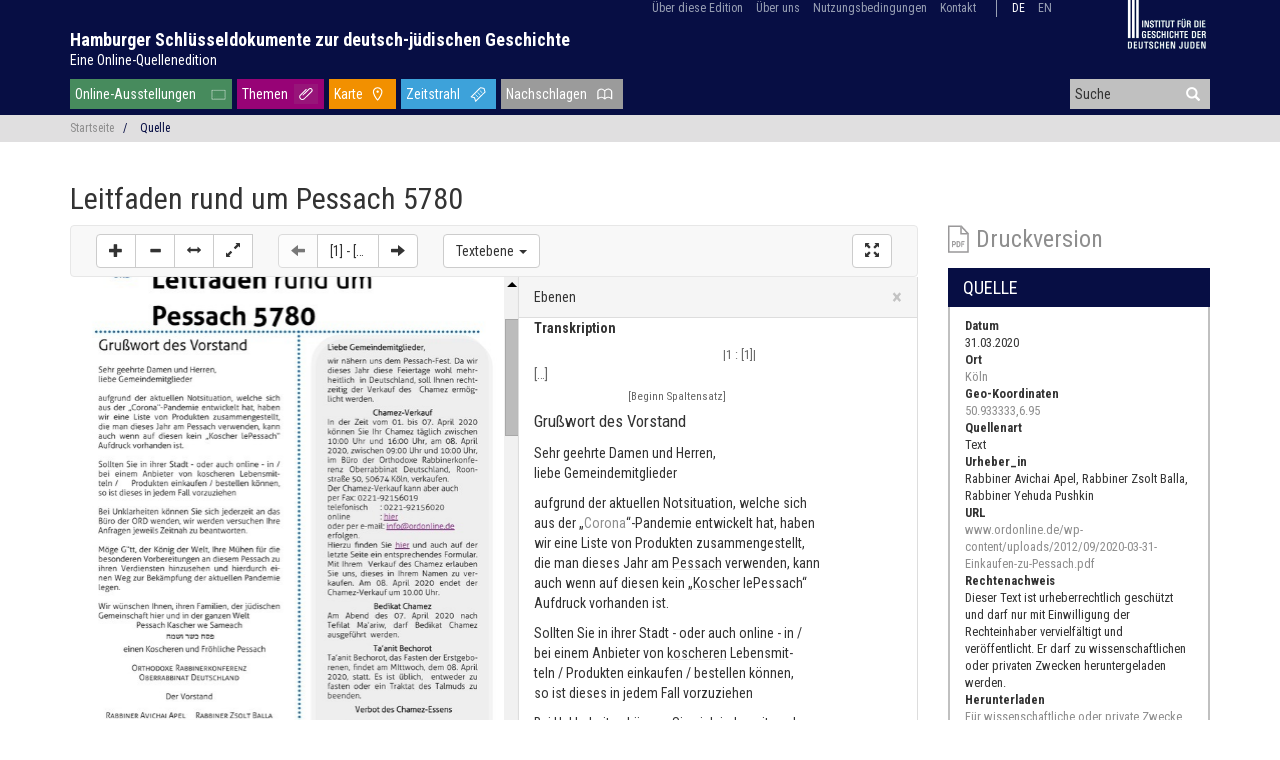

--- FILE ---
content_type: text/html; charset=UTF-8
request_url: https://schluesseldokumente.net/quelle/jgo:source-210
body_size: 10840
content:
<!doctype html>
<html class="no-js" lang="de"
      prefix="og: http://ogp.me/ns# profile: http://ogp.me/ns/profile# place: http://ogp.me/ns/place# books: http://ogp.me/ns/books#">
    <head>
        <meta charset="utf-8" />
        <meta name="viewport" content="width=device-width, initial-scale=1.0" />
        <title>
                                    Leitfaden rund um Pessach 5780 |
                        Hamburger Schlüsseldokumente zur deutsch-jüdischen Geschichte
                </title>
                        <script type="text/javascript">
            var Hyphenopoly = {
                require: {
                    "de": "Silbentrennungsalgorithmus",
                    "en-us": "Supercalifragilisticexpialidocious"
                },
                setup: {
                    selectors: {
                        ".dta-p": {}
                    }
                }
            };
        </script>
        <script src="/vendor/Hyphenopoly-4.5.0/Hyphenopoly_Loader.js" type="text/javascript"></script>
                                                                        <meta property="og:site_name" content="Hamburger Schlüsseldokumente zur deutsch-jüdischen Geschichte">
                                                                <meta property="og:locale" content="de_DE">
                                                                <meta property="og:url" content="https://schluesseldokumente.net/quelle/jgo:source-210">
                                                                <meta property="og:type" content="article">
                                                                <meta property="og:title" content="Leitfaden rund um Pessach 5780">
                                                                <meta property="article:section" content="Sources">
                                                                <meta property="og:description" content="Die Orthodoxe Rabbinerkonferenz Deutschland (ORD) hat im März 2020 einen Leitfaden veröffentlicht und per E-Mail an ihre Mitglieder versandt. Darin geht es angesichts des bevorstehenden Pessachfestes des...">
                                                                <meta property="og:image" content="https://schluesseldokumente.net/viewer/source-00210/thumb.jpg">
                                                            <link rel="canonical" href="https://schluesseldokumente.net/quelle/jgo:source-210">
                                                                                    <meta name="twitter:card" content="summary">
                                                                <meta name="twitter:site" content="@keydocuments">
                                                                    <script type="application/ld+json">
            {"@context":"http:\/\/schema.org","@type":"CreativeWork","name":"Leitfaden rund um Pessach 5780","headline":"Leitfaden rund um Pessach 5780","license":"#personal-use","abstract":"Die Orthodoxe Rabbinerkonferenz Deutschland (ORD) hat im M\u00e4rz 2020\neinen Leitfaden ver\u00f6ffentlicht und per E-Mail an ihre Mitglieder\nversandt. Darin geht es angesichts des bevorstehenden Pessachfestes\ndes Jahres 5780 \/ 2020 um Empfehlungen f\u00fcr den Einkauf von nicht mit\ndem besonderen Koscher-Zertifikat f\u00fcr Pessach ausgezeichneten\nLebensmitteln aufgrund \u201eder aktuellen Notsituation\u201c.","creator":"Rabbiner Avichai Apel, Rabbiner Zsolt Balla, Rabbiner Yehuda Pushkin","dateCreated":"2020-03-31","spatialCoverage":{"@type":"Place","name":"K\u00f6ln","geo":{"@type":"GeoCoordinates","latitude":"50.933333","longitude":"6.95"},"containedInPlace":{"@type":"Place","name":"Nordrhein-Westfalen","geo":{"@type":"GeoCoordinates","latitude":"51.0","longitude":"7.0"},"containedInPlace":{"@type":"Place","name":"Deutschland","geo":{"@type":"GeoCoordinates","latitude":"51.5","longitude":"10.5"},"containedInPlace":{"@type":"Place","name":"Europa","geo":{"@type":"GeoCoordinates","latitude":"56.2","longitude":"15.016"},"containedInPlace":{"@type":"Place","name":"Welt","sameAs":"http:\/\/vocab.getty.edu\/tgn\/7029392"},"sameAs":"http:\/\/vocab.getty.edu\/tgn\/1000003"},"sameAs":"http:\/\/vocab.getty.edu\/tgn\/7000084"},"sameAs":"http:\/\/vocab.getty.edu\/tgn\/7003677"},"sameAs":["http:\/\/vocab.getty.edu\/tgn\/7004446","http:\/\/d-nb.info\/gnd\/4031483-2"]},"keywords":"Religion und Identit\u00e4t"}
        </script>
                    

                <script src="/js/jquery-3.3.1.min.js"></script>

        <!-- Latest compiled and minified CSS -->
        <link rel="stylesheet" href="/vendor/bootstrap-3.4.0-dist/css/bootstrap.min.css">

        <!-- Latest compiled and minified JavaScript -->
        <script src="/vendor/bootstrap-3.4.0-dist/js/bootstrap.min.js"></script>

        <!-- Search suggest -->
        <script src="/js/bootstrap3-typeahead.js"></script>

                <link href="/css/base.css" rel="stylesheet">

                <style>
        @media print {
            /* http://drupal.stackexchange.com/a/59908*/
            a[href]:after {
                content: none;
            }
        }
        </style>

                <link rel="stylesheet" href="/vendor/leaflet-1.6.0/leaflet.css" />
    <script src="/vendor/leaflet-1.6.0/leaflet.js"></script>


    <script src="/js/screenfull.min.js"></script>
    <script src="/viewer/shared/iview2-2018.06/js/iview-client-base.min.js"></script>
    <script src="/viewer/shared/iview2-2018.06/js/iview-client-desktop.min.js"></script>
    <script src="/viewer/shared/iview2-2018.06/js/iview-client-mets.js"></script>
    <script src="/viewer/shared/iview2-2018.06/js/iview-client-tei.js"></script>
    <link href="/viewer/shared/iview2-2018.06/css/default.css" type="text/css" rel="stylesheet">

        <style>
        /* customize viewer */
        [data-id="RotateButton"],
        [data-id="LayoutControllGroup"],
        [data-id="CloseViewerGroup"],
        .informationBar
        {
            display: none;
        }

                [data-id="SidebarControllGroup"]
        {
            display: none;
        }
            </style>

            <script>
    var tooltipDelayHide = 150;

    /* Bootstrap tooltips to stay open on hover: https://stackoverflow.com/a/36056707/2114681 */
    var originalLeave = $.fn.tooltip.Constructor.prototype.leave;
    $.fn.tooltip.Constructor.prototype.leave = function (obj) {
        var self = obj instanceof this.constructor
            ? obj
            : $(obj.currentTarget)[this.type](this.getDelegateOptions()).data('bs.' + this.type);
        var container, timeout;

        originalLeave.call(this, obj);

        if (obj.currentTarget) {
            container = $(obj.currentTarget).siblings('.tooltip')
            timeout = self.timeout;
            container.one('mouseenter', function() {
                // We entered the actual popover - call off the dogs
                clearTimeout(timeout);
                // Let's monitor popover content instead
                container.one('mouseleave', function(){
                    $.fn.tooltip.Constructor.prototype.leave.call(self, self);
                });
            })
        }
    };

    var entityLookup = {"person":{"http:\/\/d-nb.info\/gnd\/1079224041":{"count":1,"url":"\/person\/gnd\/1079224041"}},"place":{"http:\/\/vocab.getty.edu\/tgn\/7000084":{"count":5,"url":"\/ort\/tgn\/7000084"},"geo:50.93169021606445,6.936826705932617":{"count":1,"url":"geo:50.93169021606445,6.936826705932617","latLong":[50.93169021606445,6.936826705932617]},"http:\/\/vocab.getty.edu\/tgn\/7004446":{"count":1,"url":"\/ort\/tgn\/7004446"}},"organization":{"http:\/\/d-nb.info\/gnd\/5557726-X":{"count":4,"url":"\/organisation\/gnd\/5557726-X"},"http:\/\/d-nb.info\/gnd\/4492887-7":{"count":1,"url":"\/organisation\/gnd\/4492887-7"},"http:\/\/d-nb.info\/gnd\/1048295222":{"count":1,"url":"\/organisation\/gnd\/1048295222"},"http:\/\/d-nb.info\/gnd\/5111396-X":{"count":1,"url":"\/organisation\/gnd\/5111396-X"}},"date":[]};
    var bibitemLookup = [];
    var glossaryLookup = {"Pessach":{"slug":"pessach","name":"Pessach","headline":"hebr. \u00bbVor\u00fcberschreiten\u00ab, auch \u00bbVerschonung\u00ab; Fest zum Gedenken an den Auszug aus \u00c4gypten"},"koscher":{"slug":"koscher","name":"koscher","headline":"bezeichnet in der j\u00fcdischen religi\u00f6sen Tradition rituell \u00bbreine\u00ab, \u00bbtaugliche\u00ab oder \u00bbgeeignete\u00ab Nahrungsmittel, Gegenst\u00e4nde oder Handlungen"},"Talmud":{"slug":"talmud","name":"Talmud","headline":"w\u00f6rtl. \u00bbStudium, Lehre\u00ab; Sammelwerk m\u00fcndlicher \u00dcberlieferugen und wesentliche Grundlage der  \u2192Halacha"},"Aschkenas":{"slug":"aschkenas","name":"Aschkenas","headline":"hebr. f\u00fcr Deutschland; Aschkenasim: Bezeichnung f\u00fcr mittel- und osteurop\u00e4ische Juden"}};

    function buildGlossaryInfo($el) {
        var url = "\/glossar";
        var term = $el.data('title');
        if (term in glossaryLookup) {
            var info = glossaryLookup[term];
            var url_detail = url + '#' + info.slug;
            return {
                "url" :  url_detail,
                "title" : info.name + ': ' + info.headline
            };
        }

        return null;
    }

    function initGlossary(selector) {
        var selector_full = '.glossary';
        if ('' !== selector) {
            selector_full = selector + ' ' + selector_full;
        }

        $( '.glossary' ).each (function ( index ) {
            var $el = $( this );
            var info = buildGlossaryInfo($el);
            if (null != info) {
                $el.addClass('hoverable');
                $el.click(function() {
                    window.location = info.url;
                    return false;
                });
                $el.tooltip({
                    title: info.title,
                    html: false
                });
            }
            else {
                // remove <a href=""></a> but keep content
                // see http://stackoverflow.com/a/4232971 also for a better performing solution
                $el.contents().unwrap();
                /*
                var el = $el.get(0);
                var parent = el.parentNode;
                while( el.firstChild ) {
                    parent.insertBefore(  el.firstChild, el );
                }
                parent.removeChild(el);
                */
            }
        });
    }

    function initNote(element) {
        var id_sel = $( element ).attr('href');
        // console.log('Note ' + $( id_sel ).html());
        $( element ).tooltip({
            title: $( id_sel ).html(),
            html: true,
            delay: {
                hide: tooltipDelayHide
            }
        });
    }

    function initNotes(selector) {
        var selector_full = '.editorial-marker';
        if ('' !== selector) {
            selector_full = selector + ' ' + selector_full;
        }

        $( selector_full ).each(function( index ) {
            var sibling = this.previousSibling;
            if (sibling.nodeType == 3) {
                // text-node
                sibling.nodeValue = sibling.nodeValue.replace(/\s+$/g, '');
            }
            initNote(this)
        });
    }

    function initEntityRef(selector) {
        // link entities
        var selector_full = '.entity-ref';
        if ('' !== selector) {
            selector_full = selector + ' ' + selector_full;
        }

        $( selector_full ).each(function( index ) {
            var $el = $( this );
            var type = $el.data('type');
            var uri = $el.data('uri');
            var info = entityLookup[type][uri];
            if (info != null && info.url != null) {
                $el.addClass('hoverable');
                if (info.url.startsWith('geo:')) {
                    $el.popover({
                        html : true,
                        'content': '<div class="map" style="width: 240px; height: 240px; background-color: gray;"></div>'
                    })
                    .on('shown.bs.popover', function () {
                        var $popover = $el.next();
                        var $map = $popover.find('.map');
                        var id = $map.attr('id');
                        var mapid = $popover.attr('id') + 'map';
                        $map.attr('id', mapid);
                        var map = L.map(mapid);
                        L.marker(info.latLong).addTo(map);
                        map.setView(info.latLong, 16);
                            if (true) {
        // for styles, see https://docs.mapbox.com/api/maps/#styles
        L.tileLayer('https://api.mapbox.com/styles/v1/{id}/tiles/{z}/{x}/{y}?access_token={accessToken}', {
            tileSize: 512,
            minZoom: 1,
            maxZoom: 16,
            zoomOffset: -1,
            attribution: 'Map data &copy; <a href="http://openstreetmap.org">OpenStreetMap</a> contributors, ' +
                '<a href="http://creativecommons.org/licenses/by-sa/2.0/">CC-BY-SA</a>, ' +
                'Imagery © <a href="http://mapbox.com">Mapbox</a>',
            id: 'hausverstand/ck9n3jwdp2e6f1imr5ccrf682', // 'mapbox/outdoors-v11',
            accessToken: 'pk.eyJ1IjoiaGF1c3ZlcnN0YW5kIiwiYSI6ImNpemU2OWJvaTAwNHIyd252b2ptaDV2NjkifQ.FGA8-opghZHquZJKlHSFdg',
        }).addTo(map);
    }
    else {
        L.tileLayer('http://{s}.tile.openstreetmap.org/{z}/{x}/{y}.png', {
            minZoom: 1,
            maxZoom: 18,
            attribution: 'Map data &copy; <a href="http://openstreetmap.org">OpenStreetMap</a> contributors, ' +
                '<a href="http://creativecommons.org/licenses/by-sa/2.0/">CC-BY-SA</a>',
            id: 'mapbox.streets'
        }).addTo(map);
    }

                    });
                }
                else {
                    $el.click(function() {
                        if (info.url.startsWith('geo:')) {
                        }
                        else {
                            // open
                            window.location = info.url;
                        }

                        return false;
                    });
                }

                // console.log( index + ": " + $el.text() + JSON.stringify(info));
                if (info.blurb != null) {
                    $el.tooltip({
                        title: info.blurb + ' <a href="' + info.url + '">...mehr</a>',
                        html: true,
                        delay: {
                            hide: tooltipDelayHide
                        }
                    });
                }
            }
        });
    }

    function initBibitem(selector) {
        if (bibitemLookup === null) {
            return;
        }

        // link bibitems
        var selector_full = '.dta-bibl';
        if ('' !== selector) {
            selector_full = selector + ' ' + selector_full;
        }

        var url = "\/bibliografie";
        $( selector_full ).each(function( index ) {
            var $el = $( this );
            var corresp = $el.data('corresp');
            var info = bibitemLookup[corresp];
            if (info != null && info.slug != null) {
                $el.addClass('hoverable');
                $el.click(function() {
                  window.location = url + '/' + info.slug;
                  return false;
                });
            }
        });
    }

    function initEntityGlossaryNote(selector) {
        initNotes(selector);
        initGlossary(selector);
        initEntityRef(selector);
        initBibitem(selector);

        // tooltips on links
        $( '.setTooltip' ).each(function ( index ) {
            var $el = $( this );
            $el.tooltip();
        });
    }
    </script>

    <script>
        function setViewerClose(id) {
            var $button = $( '[data-id="CloseViewerButton"]' );
            var $span = $( '[data-id="CloseViewerButton"] .glyphicon' );
            if (screenfull.isFullscreen) {
                $button.attr('title', 'Vollbild verlassen');
                $span.removeClass('glyphicon-fullscreen');
                $span.addClass('glyphicon-off');
            }
            else {
                $button.attr('title', 'Im Vollbildmodus anzeigen');
                $span.removeClass('glyphicon-off');
                $span.addClass('glyphicon-fullscreen');
            }
        }

        function fullscreenViewer(id) {
            if (screenfull.enabled) {
                document.addEventListener(screenfull.raw.fullscreenchange, function() {
                    setViewerClose(id);
                });
                screenfull.request(document.getElementById(id));
            };
        }

        function resizeViewerDiv() {
            var parentWidth = $( '#image-viewer' ).parent().width();
            if (parentWidth < 640) {
                parentWidth = 640;
            }
            // console.log('Set #image-viewer.width(): ' + parentWidth + '-' + $('#image-viewer').parent().width());
            $( '#image-viewer' ).width(parentWidth);
        }

        function createViewer () {
            $( window ).resize(function() { resizeViewerDiv() });
            resizeViewerDiv();

            /**
             *  location: string;
             *  imageXmlPath: string;
             *  tileProviderPath: string;
             *  startImage: string;
             */
            var viewer_options = {
                mobile: false,
                doctype: "mets",
                metsURL: "/viewer/source-00210/source-00210.de.mets.xml",
                imageXmlPath: "/source/imginfo/",
                derivateContentTransformerServlet: "/quelle/tei2html/",
                tileProviderPath: "/viewer/",
                filePath: "/f0001.jpg", // initial facs
                derivate: "source-00210",
                i18nURL: "/viewer/shared/iview2-i18n/{lang}.json",
                lang: "de",
                "text.enabled": "true",
                "text.showOnStart": [
                    // "transcription" // set this dynamically based on viewer-width
                ],
                metadataURL: "",
                objId: "",
                webApplicationBaseURL: "/viewer/shared",
                imageOverview : {
                    enabled: true
                },
                chapter: {
                    enabled: true,
                    showOnStart: false
                },
                permalink: {
                    enabled: false
                },
                canvas: {
                    overview: {
                        enabled: false // show page overview when zooming
                    }
                },
                onClose: function() {
                    // toggle fullscreen
                    if (screenfull.isFullscreen) {
                        screenfull.exit();
                    }
                    else {
                        fullscreenViewer('image-viewer');
                    }
                }
            };

            if (window.location.hash.length > 1) {
                // adjust initial facs for anchors like #f123
                var hash = window.location.hash.substr(1);
                if (hash.match(/^f\d+$/)) {
                    viewer_options['filePath'] = viewer_options['filePath'].replace(/f\d+/, hash);
                }
            }

            // display based on viewer-width
            // TODO: for english, prefer translation of transcription for
            // non-enlish texts
            if ($( '#image-viewer' ).width() > 800) {
                viewer_options['text.showOnStart'] = [ 'transcription' ];
            }

            window['viewer'] = new mycore.viewer.MyCoReViewer($( '#image-viewer' ),
                                                              viewer_options);

            // a bit of a hack - some event or setting would be nicer
            setTimeout(function() {
                $( '[data-id="CloseViewerGroup"]' ).show();
                setViewerClose('image-viewer');

                $( '[data-id="ZoomWidthButton"]' ).click()
            }, 500);
        }

        $( document ).ready(function() {
            initEntityGlossaryNote('.source-description');

            /* preload the translation to avoid
               TypeError: _this.languageModel is null
               iview-c...base.js (line 7942, col 29)
            */
            $.ajax({
                type: "GET",
                dataType: "json",
                url: "/viewer/shared/iview2-i18n/de.json",
                success: function (data) {
                    createViewer();
                }
            });
        });
    </script>

                <script>
        if (!String.prototype.startsWith) {
            // Polyfill for IE 11
            String.prototype.startsWith = function(searchString, position) {
                position = position || 0;
                return this.indexOf(searchString, position) === position;
            };
        }

        $(document).ready(function() {
            // show back to top arrow upon scroll
            $(window).scroll(function () {
                    if ($(this).scrollTop() > 50) {
                        $('#back-to-top').fadeIn();
                    } else {
                        $('#back-to-top').fadeOut();
                    }
            });
            // scroll body to 0px on click
            $('#back-to-top').click(function () {
                // $('#back-to-top').tooltip('hide');
                $('body,html').animate({
                    scrollTop: 0
                }, 800);
                return false;
            });

            // typeahead for search
            var $input = $('#header-search');
            $input.typeahead({
                autoSelect: true,
                minLength: 3,
                delay: 100,
                source: function (query, process) {
                    $.ajax({
                        url: '/suche/vorschlag',
                        data: { q: query },
                        dataType: 'json'
                    })
                    .done(function(response) {
                        return process(response);
                    });
                }
            });

            $input.change(function() {
                var current = $input.typeahead('getActive');
                if (current) {
                    // Some item from your model is active!
                    if (current.name == $input.val()) {
                        // This means the exact match is found. Use toLowerCase() if you want case insensitive match.
                        window.location = current.url;
                    }
                    else {
                        // This means it is only a partial match, you can either add a new item
                        // or take the active if you don't want new items
                    }
                }
                else {
                    // Nothing is active so it is a new value (or maybe empty value)
                }
            });
        });
        </script>    </head>

    <body role="document" class="route-source">
        <div id="displaybox" style="display: none;">
            <a href="#" style="display: block; position: absolute; top: 8px; right: 8px;" onclick="$('#displaybox').toggle(); return false;"><svg fill="currentColor" preserveAspectRatio="xMidYMid meet" height="2em" width="2em" viewBox="0 0 40 40" style="vertical-align: middle;"><g><path d="m31.6 10.7l-9.3 9.3 9.3 9.3-2.3 2.3-9.3-9.3-9.3 9.3-2.3-2.3 9.3-9.3-9.3-9.3 2.3-2.3 9.3 9.3 9.3-9.3z"></path></g></svg></a>
            <div id="displayBoxContent" style="background-color: white; margin-top: 2em; margin-left: auto; margin-right: auto; width: 90%; height: 90%; overflow: auto;"></div>
        </div>
                        <header>
            <div class="container">
                <div class="row">
                    <div class="col-sm-12" style="position: relative">
                        <div style="position: absolute; right: 18px; z-index: 100">
                                    <ul id="menu-top" class="list-inline">
            
                            <li class="first">        <a href="/ueber/edition">Über diese Edition</a>                <ul class="menu_level_1">
            
                <li class="first">        <a href="/ueber/ziele">Ziele</a>        
    </li>

    
                <li>        <a href="/ueber/schluesseldokumente">Schlüsseldokumente</a>        
    </li>

    
                <li>        <a href="/ueber/zielgruppe">Zielgruppe</a>        
    </li>

    
                <li>        <a href="/ueber/nutzungshinweise">Nutzungshinweise</a>        
    </li>

    
                <li>        <a href="/ueber/redaktionsmodell">Redaktionsmodell</a>        
    </li>

    
                <li>        <a href="/ueber/editionsrichtlinien">Edition und Editionsrichtlinien</a>        
    </li>

    
                <li>        <a href="/ueber/technische-umsetzung">Technische Umsetzung</a>        
    </li>

    
                <li class="last">        <a href="/ueber/publikationen">Präsentationen und Publikationen</a>        
    </li>


    </ul>

    </li>

    
                            <li>        <a href="/ueber/team">Über uns</a>                <ul class="menu_level_1">
            
                <li class="first">        <a href="/ueber/team">Team</a>        
    </li>

    
                <li>        <a href="/ueber/herausgeberinnen">Herausgeber_innen</a>        
    </li>

    
                <li>        <a href="/ueber/autorinnen">Autor_innen</a>        
    </li>

    
                <li>        <a href="/ueber/beirat">Wissenschaftlicher Beirat</a>        
    </li>

    
                <li>        <a href="/ueber/mittelgeber">Förderer und Partner</a>        
    </li>

    
                <li class="last">        <a href="/ueber/news">Projektneuigkeiten</a>        
    </li>


    </ul>

    </li>

    
                <li>        <a href="/nutzungsbedingungen">Nutzungsbedingungen</a>        
    </li>

    
                <li class="last">        <a href="/kontakt">Kontakt</a>        
    </li>


    </ul>

                                                        <ul id="menu-lang" class="list-inline">
                                                            <li class="current">
                                                                                                                                                    <a href="/quelle/jgo:source-210">de</a>
                                </li>
                                                            <li>
                                                                                                                                                    <a href="https://keydocuments.net/source/jgo:source-210">en</a>
                                </li>
                                                        </ul>
                                                                            <a class="hidden-xs" href="http://www.igdj-hh.de/" target="_blank" rel="noopener">
                        <img src="/img/igdj.png" style="margin-left: 60px; width: 80px; height: auto" alt="Institut für die Geschichte der deutschen Juden" />
                    </a>
                                    </div>
                    </div>
                    <div class="col-sm-12" id="site-name">
                        <h1>
                            <a href="/">Hamburger Schlüsseldokumente zur deutsch-jüdischen Geschichte</a><br />
                            <a href="/" id="site-tagline">Eine Online-Quellenedition</a>
                        </h1>
                    </div>
                    <div class="col-sm-9">
                                <ul id="menu-main" class="list-inline">
            
                <li id="menu-item-exhibition" class="first">        <a href="/ausstellung">Online-Ausstellungen</a>        
    </li>

    
                <li id="menu-item-topic">        <a href="/thema">Themen</a>        
    </li>

    
                <li id="menu-item-map">        <a href="/karte">Karte</a>        
    </li>

    
                <li id="menu-item-chronology">        <a href="/zeitstrahl">Zeitstrahl</a>        
    </li>

    
                            <li dropdown="dropdown" id="menu-item-lookup" class="last">        <a href="#">Nachschlagen</a>                <ul class="menu_level_1">
            
                <li class="first">        <a href="/person">Personen</a>        
    </li>

    
                <li>        <a href="/ort">Orte</a>        
    </li>

    
                <li>        <a href="/organisation">Organisationen</a>        
    </li>

    
                <li>        <a href="/ereignis">Epochen und Ereignisse</a>        
    </li>

    
                <li>        <a href="/bibliografie">Bibliografie</a>        
    </li>

    
                <li>        <a href="/beitrag">Beiträge</a>        
    </li>

    
                <li class="last">        <a href="/glossar">Glossar</a>        
    </li>


    </ul>

    </li>


    </ul>

                    </div>
                    <div id="header-search-wrapper" class="col-sm-3 hidden-xs">
                        <form action="/suche" method="post">
                            <div class="form-group has-feedback" style="margin-bottom: 0">
                            <input autocomplete="off" id="header-search" name="q" type="text" placeholder="Suche" />
                            <i style="margin-top: -2px; pointer-events: inherit" onclick=" $(this).closest('form').submit()" class="glyphicon glyphicon-search form-control-feedback"></i>
                            </div>
                        </form>
                    </div>
                </div>
            </div>
        </header>
        
                <div class="container-fluid">
</div>
<div class="container-fluid" id="breadcrumb">
    <div class="container">
        <div class="row">
            <div class="col-sm-12 small">
                                                <ul class="list-inline">
                <li><a
                            href="/">Startseite</a>&nbsp; &nbsp;<span class="divider">/</span></li>
                                            <li class="active">Quelle</li>                </ul>
            </div>
        </div>
    </div>
</div><!-- .container-fluid -->
        
                <div class="container wrapper">
            <h1>Leitfaden rund um Pessach 5780</h1>
    <div class="row">
        <div id="image-viewer-container" class="col-xs-12 col-md-9">
            <div id="image-viewer" style="width: 640px; height: 600px; position: relative;"></div>

                            <h2 id="description">Quellenbeschreibung</h2>
    
    
    
        <div class="source-description">
                <p class="dta-p">
                    Die <span class="entity-ref" data-type="organization" data-uri="http://d-nb.info/gnd/5557726-X">Orthodoxe Rabbinerkonferenz
                    <span class="entity-ref" data-type="place" data-uri="http://vocab.getty.edu/tgn/7000084">Deutschland</span></span>
                    (<span title="Orthodoxe Rabbinerkonferenz&#xA;                    Deutschland" class="dta-abbr">ORD</span>) hat im März 2020
                    einen Leitfaden veröffentlicht und per E-Mail an ihre Mitglieder versandt.
                    Darin geht es angesichts des bevorstehenden
                    <a class="hoverTooltip glossary" href="#" data-title="Pessach">Pessachfestes</a> des Jahres
                    5780 / 2020 um Empfehlungen
                    für den Einkauf von nicht mit dem besonderen
                    <a class="hoverTooltip glossary" href="#" data-title="koscher">Koscher-</a>Zertifikat für
                    <a class="hoverTooltip glossary" href="#" data-title="Pessach">Pessach</a> ausgezeichneten
                    Lebensmitteln aufgrund „der aktuellen Notsituation“.
                </p>
                </div>
        <a href="/beitrag/juette-pessach-covid-19">Weiterlesen &gt;</a>
        
        <h3 id="citation">Empfohlene Zitation</h3>
    <p>
    Leitfaden rund um Pessach 5780, veröffentlicht in: Hamburger Schlüsseldokumente zur deutsch-jüdischen Geschichte,
    &lt;<a href="https://dx.doi.org/10.23691/jgo:source-210.de.v1">https://dx.doi.org/10.23691/jgo:source-210.de.v1</a>&gt; [20.01.2026].</p>

    

        </div><!-- .col -->

        <div class="col-xs-12 col-md-3 sidebar">
            <h3 class="pdf-link">
                <a href="/quelle/jgo:source-210.pdf">Druckversion</a>
            </h3>
                                <div class="container-fluid box">
                <div class="row box-color-title">
                    <div class="col-sm-12">
                        <h4>Quelle</h4>
                    </div>
                </div>
                <div class="row box-color-content">
                    <div class="col-sm-12">
                                                        <dl>
                                                    <dt>Datum</dt>
                            <dd>
                                                                    31.03.2020
                                                            </dd>
                                                                            <dt>Ort</dt>
                            <dd>
                                                                <a href="/ort/tgn/7004446">
                                Köln
                                </a>
                                                            </dd>
                                                                                    <dt>Geo-Koordinaten</dt>
                            <dd>
                                                                                                                                    <a href="#" style="word-wrap: break-word" id="mapToggle" title="Karte einblenden" onclick="toggleMap(); return false">50.933333,6.95</a>
                                <div id="map" style="display: none; width: 100%; height: 240px"></div>
                                <script>
                                    var loaded = false;

                                    function adjustMapSize() {
                                        /*
                                        $('#map').height(function(index, height) {
                                            return window.innerHeight - $(this).offset().top;
                                        });
                                        */
                                    }

                                    function toggleMap() {
                                        $('#map').toggle();

                                        if (!loaded) {
                                            $( window ).resize(adjustMapSize);
                                            adjustMapSize();

                                            var map = L.map('map');

                                            L.marker([ 50.933333,6.95 ]).addTo(map);
                                            map.setView([50.933333,6.95], 11);

                                                if (true) {
        // for styles, see https://docs.mapbox.com/api/maps/#styles
        L.tileLayer('https://api.mapbox.com/styles/v1/{id}/tiles/{z}/{x}/{y}?access_token={accessToken}', {
            tileSize: 512,
            minZoom: 1,
            maxZoom: 16,
            zoomOffset: -1,
            attribution: 'Map data &copy; <a href="http://openstreetmap.org">OpenStreetMap</a> contributors, ' +
                '<a href="http://creativecommons.org/licenses/by-sa/2.0/">CC-BY-SA</a>, ' +
                'Imagery © <a href="http://mapbox.com">Mapbox</a>',
            id: 'hausverstand/ck9n3jwdp2e6f1imr5ccrf682', // 'mapbox/outdoors-v11',
            accessToken: 'pk.eyJ1IjoiaGF1c3ZlcnN0YW5kIiwiYSI6ImNpemU2OWJvaTAwNHIyd252b2ptaDV2NjkifQ.FGA8-opghZHquZJKlHSFdg',
        }).addTo(map);
    }
    else {
        L.tileLayer('http://{s}.tile.openstreetmap.org/{z}/{x}/{y}.png', {
            minZoom: 1,
            maxZoom: 18,
            attribution: 'Map data &copy; <a href="http://openstreetmap.org">OpenStreetMap</a> contributors, ' +
                '<a href="http://creativecommons.org/licenses/by-sa/2.0/">CC-BY-SA</a>',
            id: 'mapbox.streets'
        }).addTo(map);
    }


                                            loaded = true;
                                        }

                                        var isHidden = $('#map').is(":hidden");
                                        $('#mapToggle').attr('title',
                                                             isHidden
                                                             ? "Karte einblenden"
                                                             : "Karte ausblenden");
                                    }
                                </script>
                            </dd>
                                                                                                        <dt>Quellenart</dt>
                            <dd>Text</dd>
                                                                            <dt>Urheber_in</dt>
                            <dd>
                                Rabbiner Avichai Apel, Rabbiner Zsolt Balla, Rabbiner Yehuda Pushkin
                            </dd>
                                                                                                    <dt>URL</dt>
                            <dd>
                                <a href="http://www.ordonline.de/wp-content/uploads/2012/09/2020-03-31-Einkaufen-zu-Pessach.pdf" class="break-word" target="_blank">www.ordonline.de/wp-content/uploads/2012/09/2020-03-31-Einkaufen-zu-Pessach.pdf</a>
                            </dd>
                                                                                                    <dt>Rechtenachweis</dt>
                            <dd>
                                Dieser Text ist urheberrechtlich geschützt und darf nur mit Einwilligung der Rechteinhaber vervielfältigt und veröffentlicht. Er darf zu wissenschaftlichen oder privaten Zwecken heruntergeladen werden.
                                                        </dd>
                                                                            <dt>Herunterladen</dt>
                            <dd>
                                <a href="/quelle/jgo:source-210.zip">
                                    Für wissenschaftliche oder private Zwecke herunterladen
                                </a>
                            </dd>
                                                        <dt><a href="#" onClick="$('#metadata').toggle(); return false">Forschungsdaten herunterladen</a></dt>
                            <dd id="metadata" style="display: none;">
                                <ul class="list-unstyled" style="margin-bottom: 0">
                                <li><a target="_blank" href="https://schluesseldokumente.net/quelle/jgo:source-210.tei.xml">TEI P5</a></li>
                                <li><a target="_blank" href="https://schluesseldokumente.net/quelle/jgo:source-210.jsonld">JSON-LD</a></li>
                                                                <li><a target="_blank" href="https://schluesseldokumente.net/quelle/jgo:source-210.mets.xml">METS-XML</a></li>
                                                                <li><a target="_blank" href="https://schluesseldokumente.net/oai?verb=GetRecord&amp;metadataPrefix=oai_dc&amp;identifier=oai:jgo:source-210.de">OAI-PMH</a></li>
                                </ul>
                            </dd>
                                                                                    <dt>DFG-Viewer</dt>
                            <dd>
                                <a href="http://dfg-viewer.de/show/?tx_dlf[id]=https%3A%2F%2Fschluesseldokumente.net%2Fquelle%2Fjgo%3Asource-210.mets.xml" target="_blank">
                                    Digitalisat im DFG-Viewer anzeigen
                                </a>
                            </dd>
                                                                                                                                    <dt><a href="#description">Quellenbeschreibung</a></dt>
                                                        <dt><a href="#citation">Empfohlene Zitation</a></dt>
                                                </dl>
                        
                    </div>
                </div>
            </div>
                <div class="container-fluid box top-buffer">
                <div class="row box-color-title">
                    <div class="col-sm-12">
                        <h4>Interpretation</h4>
                    </div>
                </div>
                        <div class="row box-color-content-inverse">
                    <div class="col-sm-12">
                        <b>                                        <a href="/beitrag/juette-pessach-covid-19">
            Vorbereitungen zu Pessach in Zeiten von COVID-19
                        (Robert Jütte)
                    </a>
    </b>
                    </div>
                </div>
                            <div class="row box-color-content-inverse">
                                                                                                <div class="col-sm-4">
                        <a href="/thema/religion-und-identitaet"><img src="/img/topic/religion-and-identity.jpg" style="width: 100%; height: auto" /></a>
                    </div>
                    <div class="col-sm-8">
                                                <p><a href="/thema/religion-und-identitaet">Religion und Identität</a></p>
                                        </div>
                                                    </div>
                                </div>
    
    
        </div>
    </div>
        </div>
        
                        <footer>
                        <div id="footer-social" class="container-fluid">
                <div class="row">
                    <div class="col-xs-12" style="z-index: 1; text-align: center">
                    <a class="twitter" target="_blank" href="https://twitter.com/keydocuments" title="@keydocuments" rel="noopener"> </a>
                    </div>
                </div>
            </div>
                        <div id="footer-navigation" class="container">
                <div class="row">
                    <div class="col-xs-12 col-sm-3" style="z-index: 1">
                                                        <ul id="menu-main-footer" class="small">
            
                <li class="first">        <a href="/ausstellung">Online-Ausstellungen</a>        
    </li>

    
                <li>        <a href="/thema">Themen</a>        
    </li>

    
                <li>        <a href="/karte">Karte</a>        
    </li>

    
                <li>        <a href="/zeitstrahl">Zeitstrahl</a>        
    </li>

    
                            <li dropdown="dropdown">        <a href="#">Nachschlagen</a>                <ul class="menu_level_1">
            
                <li class="first">        <a href="/person">Personen</a>        
    </li>

    
                <li>        <a href="/ort">Orte</a>        
    </li>

    
                <li>        <a href="/organisation">Organisationen</a>        
    </li>

    
                <li>        <a href="/ereignis">Epochen und Ereignisse</a>        
    </li>

    
                <li>        <a href="/bibliografie">Bibliografie</a>        
    </li>

    
                <li>        <a href="/beitrag">Beiträge</a>        
    </li>

    
                <li class="last">        <a href="/glossar">Glossar</a>        
    </li>


    </ul>

    </li>

    
                <li class="last">        <a href="/unterricht">Unterrichtsmaterialien</a>        
    </li>


    </ul>

                    </div>
                    <div class="col-xs-6 col-sm-3" style="z-index: 1">
                                                        <ul id="menu-top-footer" class="small">
            
                            <li class="first last">        <a href="/ueber/edition">Über diese Edition</a>                <ul class="menu_level_1">
            
                <li class="first">        <a href="/ueber/ziele">Ziele</a>        
    </li>

    
                <li>        <a href="/ueber/schluesseldokumente">Schlüsseldokumente</a>        
    </li>

    
                <li>        <a href="/ueber/zielgruppe">Zielgruppe</a>        
    </li>

    
                <li>        <a href="/ueber/nutzungshinweise">Nutzungshinweise</a>        
    </li>

    
                <li>        <a href="/ueber/redaktionsmodell">Redaktionsmodell</a>        
    </li>

    
                <li>        <a href="/ueber/editionsrichtlinien">Edition und Editionsrichtlinien</a>        
    </li>

    
                <li>        <a href="/ueber/technische-umsetzung">Technische Umsetzung</a>        
    </li>

    
                <li class="last">        <a href="/ueber/publikationen">Präsentationen und Publikationen</a>        
    </li>


    </ul>

    </li>


    </ul>

                    </div>
                    <div class="col-xs-6 col-sm-2" style="z-index: 1">
                                                        <ul id="menu-top-footer" class="small">
            
                            <li class="first">        <a href="/ueber/team">Über uns</a>                <ul class="menu_level_1">
            
                <li class="first">        <a href="/ueber/team">Team</a>        
    </li>

    
                <li>        <a href="/ueber/herausgeberinnen">Herausgeber_innen</a>        
    </li>

    
                <li>        <a href="/ueber/autorinnen">Autor_innen</a>        
    </li>

    
                <li>        <a href="/ueber/beirat">Wissenschaftlicher Beirat</a>        
    </li>

    
                <li>        <a href="/ueber/mittelgeber">Förderer und Partner</a>        
    </li>

    
                <li class="last">        <a href="/ueber/news">Projektneuigkeiten</a>        
    </li>


    </ul>

    </li>

    
                <li>        <a href="/nutzungsbedingungen">Nutzungsbedingungen</a>        
    </li>

    
                            <li class="last">        <a href="/kontakt">Kontakt</a>                <ul class="menu_level_1">
            
                <li class="first">        <a href="/kontakt#imprint">Impressum</a>        
    </li>

    
                <li class="last">        <a href="/kontakt#dataprotection">Datenschutz</a>        
    </li>


    </ul>

    </li>


    </ul>

                    </div>
                                        <div id="footer-dfg" class="col-sm-4">
                        <a href="https://gepris.dfg.de/gepris/projekt/396810798?language=de" target="_blank" rel="noopener">
                            <img src="/img/dfg.png" style="width: 165px; height: auto" alt="Deutsche Forschungsgemeinschaft" />
                        </a>
                    </div>
                            </div>
            </div>
        </footer>
        
        <a id="back-to-top" href="#" class="btn btn-lg back-to-top" role="button" title="Klicken Sie, um an den Beginn der Seite zurückzukehren" data-toggle="tooltip" data-placement="left"><span class="glyphicon glyphicon-chevron-up"></span></a>
        
                                        <!-- Piwik -->
                <script type="text/javascript">
                    var _paq = _paq || [];
                    _paq.push(['setDomains', ['*.juedische-geschichte-online.net','*.jewish-history-online.net']]);
                    _paq.push(['trackPageView']);
                    _paq.push(['enableLinkTracking']);

                    (function() {
                        var u='//juedische-geschichte-online.net/piwik/';
                        _paq.push(['setTrackerUrl', u+'piwik.php']);
                        _paq.push(['setSiteId', 2]);
                        var d=document, g=d.createElement('script'), s=d.getElementsByTagName('script')[0];
                        g.type='text/javascript'; g.async=true; g.defer=true; g.src=u+'piwik.js'; s.parentNode.insertBefore(g,s);
                    })();
                </script>
                <noscript><p><img src="//juedische-geschichte-online.net/piwik/piwik.php?idsite=2" style="border:0;" alt="" /></p></noscript>
                <!-- End Piwik Code -->
                            </body>
</html>


--- FILE ---
content_type: text/html; charset=UTF-8
request_url: https://schluesseldokumente.net/quelle/tei2html/source-00210/tei/transcription.de/page-1.xml?XSL.Style=html
body_size: 2147
content:
<!DOCTYPE html
  SYSTEM "about:legacy-compat">
<div id="d2e1" class="text-layer">
   
   
   <span class="dta-pb" style="padding-left:15em">|1 : [1]|</span><br>
   <span class="gap">[<span title="irrelevantes Material">…</span>]</span>
   <span class="dta-cb">[Beginn Spaltensatz]</span>
   
   <p class="dta-p">
      <span class="larger ">Grußwort des Vorstand</span>
      <br>
      </p>
   
   <p class="dta-p">Sehr geehrte Damen und Herren,<br>
      liebe Gemeindemitglieder</p>
   
   <p class="dta-p">aufgrund der aktuellen Notsituation, welche sich<br>
      aus der „<a class="external" href="http://d-nb.info/gnd/1206347392">Corona</a>“-Pandemie
      entwickelt hat, haben<br>
      wir eine Liste von Produkten zusammengestellt,<br>
      die man dieses Jahr am <a class="hoverTooltip glossary" href="#" data-title="Pessach">Pessach</a>
      verwenden, kann<br>
      auch wenn auf diesen kein „<a class="hoverTooltip glossary" href="#" data-title="koscher">Koscher</a> lePessach“<br>
      Aufdruck vorhanden ist.</p>
   
   <p class="dta-p">Sollten Sie in ihrer Stadt - oder auch online - in /<br>
      bei einem Anbieter von <a class="hoverTooltip glossary" href="#" data-title="koscher">koscheren</a> Lebensmit-<br>
      teln / Produkten einkaufen / bestellen können,<br>
      so ist dieses in jedem Fall vorzuziehen</p>
   
   <p class="dta-p">Bei Unklarheiten können Sie sich jederzeit an das<br>
      Büro der <span title="Orthodoxe Rabbinerkonferenz Deutschland" class="dta-abbr">
         <span class="entity-ref" data-type="organization" data-uri="http://d-nb.info/gnd/5557726-X">ORD</span>
         </span> wenden, wir werden versuchen Ihre<br>
      Anfragen jeweils Zeitnah zu beantworten.</p>
   
   <p class="dta-p">Möge G“tt, der König der Welt, Ihre Mühen für die<br>
      besonderen Vorbereitungen an diesem <a class="hoverTooltip glossary" href="#" data-title="Pessach">Pessach</a>
      <br>
      zu ihren Verdiensten hinzusehen und hierdurch ei-<br>
      nen Weg zur Bekämpfung der aktuellen Pandemie<br>
      legen.</p>
   <br>
   
   <p class="dta-p">Wir wünschen Ihnen, ihren Familien, der jüdischen<br>
      Gemeinschaft hier und in der ganzen Welt<br>
      <span class="c ">
         
         <a class="hoverTooltip glossary" href="#" data-title="Pessach">Pessach</a> Kascher we Sameach
         </span>
      <br>
      <span class="c ">
         פסח כשר ושמח
         </span>
      <span class="c ">einen <a class="hoverTooltip glossary" href="#" data-title="koscher">Koscheren</a>
         und Fröhliche <a class="hoverTooltip glossary" href="#" data-title="Pessach">Pessach</a>
         </span>
      </p>
   
   <p class="dta-p">
      <span class="entity-ref" data-type="organization" data-uri="http://d-nb.info/gnd/5557726-X">
         <span class="c ">ORTHODOXE
            RABBINERKONFERENZ</span>
         <span class="c ">OBERRABBINAT <span class="entity-ref" data-type="place" data-uri="http://vocab.getty.edu/tgn/7000084">DEUTSCHLAND</span>
            </span>
         </span>
      </p>
   
   <p class="dta-p">
      <span class="c ">
         Der Vorstand
         </span>
      </p>
   <br>
   
   <p class="dta-p">
      RABBINER
      <span class="entity-ref" data-type="person" data-uri="http://d-nb.info/gnd/1079224041">AVICHAI APEL</span>
      RABBINER
      ZSOLT BALLA
      <br>
      <span class="c ">
         RABBINER
         YEHUDA PUSHKIN
         </span>
      </p>
   <br>
   <span class="dta-cb">[Spaltenumbruch]</span>
   
   <p class="dta-p">
      <span class="b ">Liebe Gemeindemitglieder,</span>
      </p>
   <br>
   
   
   
   
   <p class="dta-p">wir nähern uns dem <a class="hoverTooltip glossary" href="#" data-title="Pessach">Pessach</a>-Fest. Da wir<br>
      dieses Jahr diese Feiertage wohl mehrheitlich<br>
      in <span class="entity-ref" data-type="place" data-uri="http://vocab.getty.edu/tgn/7000084">Deutschland</span>,
      soll Ihnen rechtzeitig<br>
      der Verkauf des <a class="hoverTooltip glossary" href="#" data-title="Chametz">Chamez</a> ermöglicht<br>
      werden.</p>
   
   <p class="dta-p">
      <span class="c ">
         <span class="b ">
            <a class="hoverTooltip glossary" href="#" data-title="Chametz">Chamez</a>-Verkauf</span>
         </span>
      <br>
      In der Zeit vom 01. bis 07.
      April 2020
      <br>
      können Sie Ihr <a class="hoverTooltip glossary" href="#" data-title="Chametz">Chamez</a> täglich zwischen<br>
      10:00 Uhr und 16:00 Uhr, am 08. April<br>
      2020, zwischen 09:00 Uhr und 10:00 Uhr,<br>
      im Büro der <span class="entity-ref" data-type="organization" data-uri="http://d-nb.info/gnd/5557726-X">Orthodoxe Rabbinerkonferenz<br>
         Oberrabbinat <span class="entity-ref" data-type="place" data-uri="http://vocab.getty.edu/tgn/7000084">Deutschland</span>
         </span>, Roonstraße<br>
      50, <span class="entity-ref" data-type="place" data-uri="http://vocab.getty.edu/tgn/7004446">50674
         Köln</span>, verkaufen.<br>
      Der <a class="hoverTooltip glossary" href="#" data-title="Chametz">Chamez</a>-Verkauf kann aber auch<br>
      per Fax: 0221-92156019<br>
      telefonisch: 0221-92156020<br>
      online: <span class="u ">hier</span>
      <br>
      oder per e-mail: <span class="u ">info@ordonline.de</span>
      <br>
      erfolgen. Hierzu finden Sie <span class="u ">hier</span> und auch auf der<br>
      letzte Seite ein entsprechendes Formular.<br>
      Mit Ihrem Verkauf des <a class="hoverTooltip glossary" href="#" data-title="Chametz">Chamez</a> erlauben<br>
      Sie uns, dieses in Ihrem Namen zu ver-<br>
      kaufen. Am 08. April 2020 endet der<br>
      <a class="hoverTooltip glossary" href="#" data-title="Chametz">Chamez</a>-Verkauf um 10.00 Uhr.<br>
      </p>
   
   <p class="dta-p">
      <span class="b ">
         <span class="c ">
            Bedikat
            <a class="hoverTooltip glossary" href="#" data-title="Chametz">Chamez</a>
            </span>
         </span> Am Abend
      des 07. April 2020 nach<br>
      Tefilat Ma’ariw, darf Bedikat
      <a class="hoverTooltip glossary" href="#" data-title="Chametz">Chamez</a>
      <br>
      ausgeführt werden.<br>
      </p>
   
   <p class="dta-p">
      <span class="c ">
         <span class="b ">Ta’anit Bechorot</span>
         </span>
      Ta’anit Bechorot, das Fasten der Erstgeborenen,<br>
      findet am Mittwoch, dem 08. April<br>
      2020, statt. Es ist üblich, entweder zu<br>
      fasten oder ein Traktat des <a class="hoverTooltip glossary" href="#" data-title="Talmud">Talmuds</a> zu<br>
      beenden. </p>
   
   <p class="dta-p">
      <span class="b ">
         <span class="c ">Verbot des <a class="hoverTooltip glossary" href="#" data-title="Chametz">Chamez</a>-Essens</span>
         </span>
      </p>
   
   <p class="dta-p">
      <span class="b ">
         <span class="c ">Bitte fragen Sie auch in Ihrer<br>
            Gemeinde, bei ihrem Rabbiner nach.</span>
         </span>
      </p>
   <span class="dta-cb">[Ende Spaltensatz]</span>
   
   
   </div><script>initEntityGlossaryNote('#d2e1')</script>

--- FILE ---
content_type: text/css
request_url: https://schluesseldokumente.net/viewer/shared/iview2-2018.06/css/default.css
body_size: 2650
content:
.mycoreViewer .iviewThumbnail {
  line-height: 1.428571429;
  box-sizing: border-box;
  position: absolute;
  padding: 25px;
  height: 245px;
  width: 245px;
}
.mycoreViewer .iviewThumbnail .imgSpacer {
  height: 90%;
}
.mycoreViewer .iviewThumbnail img {
  max-width: 90%;
  max-height: 90%;
  display: block;
  height: auto;
  max-width: 100%;
  margin-right: auto;
  margin-left: auto;
}
.mycoreViewer .iviewThumbnail .caption {
  padding: 9px;
  color: #333333;
  text-align: center;
}
.mycoreViewer .center {
  background: gray;
}
.mycoreViewer .center .horizontalBar,
.mycoreViewer .center .verticalBar {
  z-index: 5;
  position: absolute;
  display: block;
  background-color: #f1f1f1;
}
.mycoreViewer .center .horizontalBar .slider,
.mycoreViewer .center .verticalBar .slider {
  background-color: #bcbcbc;
  position: absolute;
}
.mycoreViewer .center .horizontalBar .slider:hover,
.mycoreViewer .center .verticalBar .slider:hover {
  background-color: #949494;
}
.mycoreViewer .center .horizontalBar .endButton,
.mycoreViewer .center .verticalBar .endButton {
  position: absolute;
  cursor: pointer;
}
.mycoreViewer .center .horizontalBar .startButton,
.mycoreViewer .center .verticalBar .startButton {
  position: absolute;
  cursor: pointer;
}
.mycoreViewer .center .overViewToggle {
  display: block;
  position: absolute;
  bottom: 0px;
  right: 0px;
  width: 16px;
  height: 16px;
  z-index: 1;
  border: 1px solid #a8a8a8;
  background-color: #f8f8f8;
  font-size: 12px;
  cursor: pointer;
}
.mycoreViewer .center .overViewToggle.disabled {
  background: none repeat scroll 0 0 #f1f1f1;
  border: 0 solid #a8a8a8;
}
.mycoreViewer .center .overViewToggle .glyphicon {
  top: 0px;
  right: -1px;
  transform: rotate(-45deg);
  cursor: pointer;
}
.mycoreViewer .center .verticalBar {
  top: 0px;
  right: 0px;
  bottom: 16px;
  width: 16px;
}
.mycoreViewer .center .verticalBar .startButton {
  width: 0;
  height: 0;
  border-left: 5px solid rgba(0, 0, 0, 0);
  border-right: 5px solid rgba(0, 0, 0, 0);
  border-bottom: 5px solid #000000;
  left: 3px;
  top: 5px;
}
.mycoreViewer .center .verticalBar .endButton {
  width: 0;
  height: 0;
  border-left: 5px solid rgba(0, 0, 0, 0);
  border-right: 5px solid rgba(0, 0, 0, 0);
  border-top: 5px solid #000000;
  left: 3px;
  bottom: 5px;
}
.mycoreViewer .center .verticalBar .slider {
  left: 1px;
  right: 1px;
  min-height: 20px;
  border: 1px solid #a8a8a8;
  top: 50px;
}
.mycoreViewer .center .horizontalBar {
  left: 0px;
  right: 16px;
  bottom: 0px;
  height: 16px;
}
.mycoreViewer .center .horizontalBar .startButton {
  width: 0;
  height: 0;
  border-top: 5px solid rgba(0, 0, 0, 0);
  border-right: 5px solid #000000;
  border-bottom: 5px solid rgba(0, 0, 0, 0);
  left: 5px;
  top: 3px;
}
.mycoreViewer .center .horizontalBar .endButton {
  width: 0;
  height: 0;
  border-bottom: 5px solid rgba(0, 0, 0, 0);
  border-left: 5px solid #000000;
  border-top: 5px solid rgba(0, 0, 0, 0);
  right: 5px;
  bottom: 3px;
}
.mycoreViewer .center .horizontalBar .slider {
  top: 1px;
  bottom: 1px;
  min-width: 20px;
  border: 1px solid #a8a8a8;
  left: 50px;
}
@media (max-width: 800px) {
  .mycoreViewer .center .overview {
    display: none;
  }
}
.mycoreViewer .center .overview {
  position: absolute;
  bottom: 1px;
  right: 1px;
  opacity: 0.9;
  border: 1px solid #000000;
}
.mycoreViewer .center canvas {
  left: 0px;
  top: 0px;
  width: 100%;
  height: 100%;
  -ms-user-select: none;
  touch-action: none;
}
.mycoreViewer .center canvas.pdfCanvas {
  width: 100%;
  height: 100%;
  display: block;
}
.mycoreViewer .metadata {
  padding: 10px 10px 10px 10px;
}
.mycoreViewer .metadata * {
  padding-left: 3px;
  padding-right: 3px;
}
.mycoreViewer .metadata .titles {
  font-weight: bold;
  color: #3276b1;
}
.mycoreViewer .metadata .date:before {
  content: '[';
}
.mycoreViewer .metadata .date:after {
  content: ']';
}
.mycoreViewer *[class*="icon-"] {
  width: 14px;
  height: 14px;
  background-size: cover;
}
.mycoreViewer .dropdown-toggle *[class*="icon-"] {
  top: 2px;
}
.mycoreViewer .icon-sidebar-right {
  background-image: url("../img/sidebar-right.svg");
  background-position: center center;
}
.mycoreViewer .icon-sidebar-left {
  background-image: url("../img/sidebar-left.svg");
  background-position: center center;
}
.mycoreViewer .glyphicon- {
  display: none;
}
.mycoreViewer .matched {
  font-weight: bold;
}
.mycoreViewer textarea.form-control {
  min-height: 300px;
}
.mycoreViewer .altoSelectable .textContainer {
  z-index: 5;
}
.mycoreViewer .altoSelectable .textContainer * {
  z-index: 5;
}
.mycoreViewer .altoTop .textContainer {
  z-index: 5;
}
.mycoreViewer .altoTop .textContainer * {
  z-index: 5;
}
.mycoreViewer .textContainer {
  z-index: 3;
  text-align: left;
}
.mycoreViewer .textContainer * {
  z-index: 3;
}
.mycoreViewer .textContainer .altoLine span {
  cursor: text;
}
.mycoreViewer .textContainer span[contenteditable=true] {
  background-color: lightgreen;
  border: 3px darkgreen solid;
}
.mycoreViewer .textContainer .unconfident {
  background-color: mistyrose;
}
.mycoreViewer .textContainer .edited {
  background-color: lightblue;
}
.mycoreViewer .textContainer .line {
  position: absolute;
  text-rendering: optimizeSpeed;
}
.mycoreViewer .textContainer .highlighted.line {
  background: rgba(0, 0, 255, 0.12);
}
.mycoreViewer .textContainer .highlighted.line .highlighted {
  background: rgba(0, 0, 255, 0.5);
  color: white;
}
.mycoreViewer .textContainer .line::selection {
  background: #65a9e4;
  color: white;
}
.mycoreViewer .textContainer .line::-moz-selection {
  background: #65a9e4;
  color: white;
}
.mycoreViewer .textContainer .line {
  cursor: text;
  color: transparent;
}
.mycoreViewer .alto-editor-widget th[data-sort] {
  cursor: pointer;
}
.mycoreViewer .alto-editor-widget .btn-toolbar.action {
  padding-top: 20px;
}
.mycoreViewer .alto-editor-widget .glyphicon-remove {
  color: red;
  cursor: pointer;
}
.mycoreViewer .grabbable {
  cursor: move;
  /* fallback if grab cursor is unsupported */
  cursor: grab;
  cursor: -moz-grab;
  cursor: -webkit-grab;
}
.mycoreViewer .grab {
  cursor: grabbing;
  cursor: -moz-grabbing;
  cursor: -webkit-grabbing;
}
.mycoreViewer > div:not(.navbar) {
  top: 51px;
}
.mycoreViewer .navbar {
  z-index: 15;
  min-height: 51px;
}
.mycoreViewer .navbar div img {
  margin-top: 11px;
}
.mycoreViewer .navbar .btn-group {
  margin-left: 25px;
}
.mycoreViewer .navbar .btn-group .glyphicon.textpresent,
.mycoreViewer .navbar .btn-group .fa.textpresent {
  margin-right: 5px;
}
.mycoreViewer .navbar .btn-group .dropdown-menu {
  cursor: pointer;
}
.mycoreViewer .navbar .btn-group .dropdown-toggle .glyphicon,
.mycoreViewer .navbar .btn-group .dropdown-toggle .fa {
  margin-right: 5px;
}
@media (max-width: 620px) {
  .mycoreViewer .navbar div[data-id=ImageChangeControllGroup] {
    display: none;
  }
}
.mycoreViewer .navbar .navbar-right {
  margin-right: 25px;
  float: right !important;
}
.mycoreViewer .navbar .dropdown-menu .dropdown-icon {
  margin-right: 7px;
}
.mycoreViewer .navbar .navbar-fixed-top {
  margin-bottom: 0px;
}
.mycoreViewer .navbar .dropdown {
  z-index: initial;
  -webkit-appearance: none;
  -moz-appearance: none;
  -ms-expand: none;
  appearance: none;
  height: 34px;
  max-width: 300px;
  text-indent: 0.25px;
  white-space: nowrap;
  text-overflow: ellipsis;
  overflow: hidden;
  display: inline-block;
}
.mycoreViewer .navbar .dropdown::-ms-expand {
  display: none;
}
.mycoreViewer .navbar img {
  max-height: 26px;
}
.mycoreViewer .navbar .caret {
  margin-left: 5px;
}
.mycoreViewer .chapterTreeDesktop .expander + *,
.mycoreViewer .textSearch .expander + * {
  margin-left: 0.8em;
}
.mycoreViewer .chapterTreeDesktop .expander,
.mycoreViewer .textSearch .expander {
  cursor: pointer;
  font-size: 10px;
  top: 3px;
  width: 10px;
  height: 10px;
  display: inline-block;
}
.mycoreViewer .chapterTreeDesktop ol[data-opened=false],
.mycoreViewer .textSearch ol[data-opened=false] {
  display: none;
}
.mycoreViewer .chapterTreeDesktop ol,
.mycoreViewer .textSearch ol {
  border: none;
  border-radius: 0;
  padding-left: 15px;
}
.mycoreViewer .chapterTreeDesktop .list-group-item,
.mycoreViewer .textSearch .list-group-item {
  padding: 3px 15px;
  transition: background-color 0.5s, color 0.5s;
}
.mycoreViewer .chapterTreeDesktop .list-group-item.blink,
.mycoreViewer .textSearch .list-group-item.blink {
  background: lightgray;
  border-color: #285e8e;
}
.mycoreViewer .chapterTreeDesktop li.list-group-item,
.mycoreViewer .textSearch li.list-group-item {
  border: none;
  margin: 3px;
  display: flex;
  border-radius: 0;
}
.mycoreViewer .chapterTreeDesktop li.list-group-item span.childLabel,
.mycoreViewer .textSearch li.list-group-item span.childLabel {
  color: gray;
  text-align: right;
  min-width: 7rem;
}
.mycoreViewer .chapterTreeDesktop li a,
.mycoreViewer .textSearch li a {
  cursor: pointer;
  margin-left: 20px;
  white-space: nowrap;
  text-overflow: ellipsis;
  overflow: hidden;
  flex-grow: 1;
}
.mycoreViewer .chapterTreeDesktop li[data-selected=true],
.mycoreViewer .textSearch li[data-selected=true] {
  background: #3276b1;
  border-color: #285e8e;
  color: white;
}
.mycoreViewer .chapterTreeDesktop li[data-selected=true] .expander,
.mycoreViewer .textSearch li[data-selected=true] .expander {
  color: white;
}
.mycoreViewer .chapterTreeDesktop li[data-selected=true] a,
.mycoreViewer .textSearch li[data-selected=true] a,
.mycoreViewer .chapterTreeDesktop li[data-selected=true] span.childLabel,
.mycoreViewer .textSearch li[data-selected=true] span.childLabel {
  color: white;
}
.mycoreViewer .textSearch li.list-group-item.active {
  background: #3276b1;
  border-color: #285e8e;
}
.mycoreViewer .textSearch li.list-group-item.active a {
  color: white;
}
.mycoreViewer .textSearch li a {
  white-space: normal;
  overflow: visible;
}
.mycoreViewer .sidebar {
  margin-top: 0px;
  margin-bottom: 0px;
  border-top: none;
}
.mycoreViewer .sidebar .spinner {
  text-align: center;
}
.mycoreViewer .sidebar .spinner img {
  width: 30px;
  margin: 1em auto;
}
.mycoreViewer .debugCanvas {
  position: relative;
}
.mycoreViewer .resizer {
  z-index: 10;
}
.mycoreViewer .informationBar {
  left: 0px;
  top: 0px;
  bottom: 0px;
  right: 0px;
  position: absolute;
  padding: 2px;
  margin: 0;
  text-align: center;
}
.mycoreViewer .informationBar * {
  padding-left: 10px;
  padding-right: 10px;
}
.mycoreViewer .informationBar .scale {
  float: left;
}
.mycoreViewer .informationBar .scale.form-control {
  width: 10%;
  height: 100%;
}
.mycoreViewer .informationBar .scale.form-control.error {
  color: darkred;
  border: 1px darkred solid;
}
.mycoreViewer .informationBar .rotation {
  float: right;
}
.mycoreViewer .north,
.mycoreViewer .south,
.mycoreViewer .east,
.mycoreViewer .west {
  z-index: 10;
}
.mycoreViewer .north .list-group,
.mycoreViewer .south .list-group,
.mycoreViewer .east .list-group,
.mycoreViewer .west .list-group {
  padding-bottom: 35px;
}
.mycoreViewer .panel.search {
  padding: 1em;
}
.mycoreViewer .panel.search .progress-bar {
  transition: width .1s ease;
}
.mycoreViewer .iviewThumbnail {
  background-color: #ffffff;
  border: 1px solid #dddddd;
  border-radius: 4px;
  -webkit-transition: all 0.2s ease-in-out;
  -moz-transition: all 0.2s ease-in-out;
  transition: all 0.2s ease-in-out;
}
.mycoreViewer .iviewThumbnail.selected {
  background-color: #3276b1;
}
.mycoreViewer .modal .error-image-holder {
  text-align: center;
}
.mycoreViewer .modal .error-image {
  width: 200px;
  margin: 10px auto;
}
.mycoreViewer .layer-component {
  display: table;
}
.mycoreViewer .layer-component .layer-view {
  height: 100%;
  display: block;
}
.mycoreViewer .layer-component .layer-view .layer {
  display: table-cell;
  border-right: 1px solid #ddd;
  padding-right: 15px;
  padding-left: 15px;
}
.mycoreViewer .layer-component .layer-view .layer .layer-heading {
  font-weight: bold;
  margin-bottom: 6px;
}
.mycoreViewer .layer-component .layer-view .layer:last-child {
  border: none;
}
.mycoreViewer .layer-component .layer-view .highlight {
  color: white;
  background-color: #3276b1;
}
.mycoreViewer .altoBlock {
  position: absolute;
  z-index: 3;
  background-color: white;
}
.mycoreViewer .altoLine {
  position: fixed;
  margin: 0;
  transform-origin: left top;
  white-space: nowrap;
}
.mycoreViewer .tei .popupTrigger {
  cursor: pointer;
}
.mycoreViewer .tei .noContent {
  display: block;
  text-align: center;
  font-weight: bold;
}
.mycoreViewer .tei h1 {
  margin-top: 5px;
}
.mycoreViewer .tei .teiLine {
  display: block;
  word-break: normal;
}
.mycoreViewer .tei .teiRow {
  display: table-row;
}
.mycoreViewer .tei .teiCell {
  display: table-cell;
  padding: 1em;
}
.mycoreViewer .tei .teiTable {
  display: table;
}


--- FILE ---
content_type: text/javascript
request_url: https://schluesseldokumente.net/viewer/shared/iview2-2018.06/js/iview-client-desktop.min.js
body_size: 9602
content:
var __extends=this&&this.__extends||function(a,b){function c(){this.constructor=a}for(var d in b)b.hasOwnProperty(d)&&(a[d]=b[d]);a.prototype=null===b?Object.create(b):(c.prototype=b.prototype,new c)},mycore;!function(a){!function(a){!function(b){var c=function(b){function c(a){void 0===a&&(a="MyCoReDesktopToolbar"),b.call(this,a)}return __extends(c,b),c.prototype.addComponents=function(){this._viewSelectGroup=new a.widgets.toolbar.ToolbarGroup("viewSelectGroup"),this.addGroup(this._sidebarControllGroup),this.addGroup(this._zoomControllGroup),this.addGroup(this._layoutControllGroup),this.addGroup(this._viewSelectGroup),this.addGroup(this._imageChangeControllGroup),this.addGroup(this._actionControllGroup),this.addGroup(this._closeViewerGroup),this.addGroup(this._searchGroup)},c.prototype.addViewSelectButton=function(){this.viewSelectChilds=new Array,this.viewSelectChilds.push({id:"imageView",label:"imageView"}),this.viewSelectChilds.push({id:"mixedView",label:"mixedView"}),this.viewSelectChilds.push({id:"textView",label:"textView"}),this.viewSelect=new a.widgets.toolbar.ToolbarDropdownButton("viewSelect","viewSelect",this.viewSelectChilds,"eye-open"),this._viewSelectGroup.addComponent(this.viewSelect)},c.prototype.addSelectionSwitchButton=function(){this.selectionSwitchButton=new a.widgets.toolbar.ToolbarButton("selectionSwitchButton","",""),this.selectionSwitchButton.icon="text-width"},c}(b.MyCoReBasicToolbarModel);b.MyCoReDesktopToolbarModel=c}(a.model||(a.model={}))}(a.viewer||(a.viewer={}))}(mycore||(mycore={}));var mycore;!function(a){!function(b){!function(b){var c=function(c){function d(a){c.call(this),this._settings=a}return __extends(d,c),Object.defineProperty(d.prototype,"handlesEvents",{get:function(){return[]},enumerable:!0,configurable:!0}),d.prototype.init=function(){this.trigger(new b.events.ProvideToolbarModelEvent(this,new a.viewer.model.MyCoReDesktopToolbarModel))},d}(b.ViewerComponent);b.MyCoReDesktopToolbarProviderComponent=c}(b.components||(b.components={}))}(a.viewer||(a.viewer={}))}(mycore||(mycore={})),addViewerComponent(mycore.viewer.components.MyCoReDesktopToolbarProviderComponent);var mycore;!function(a){!function(a){!function(a){var b=function(b){function c(a){b.call(this),this._settings=a,this._currentZoom=-1,this._currentRotation=-1}return __extends(c,b),c.prototype.init=function(){this._informationBar=jQuery("<div></div>"),this._informationBar.addClass("informationBar"),this._scale=jQuery("<span></span>"),this._scale.addClass("scale"),this._scale.appendTo(this._informationBar),this._scaleEditForm=jQuery("<div class='form-group'></div>"),this._scaleEdit=jQuery("<input type='text'>"),this._scaleEdit.addClass("scale form-control"),this._scaleEdit.appendTo(this._scaleEditForm),this.initScaleChangeLogic(),this._informationBar.addClass("well"),this._imageLabel=jQuery("<span></span>"),this._imageLabel.addClass("imageLabel"),this._imageLabel.appendTo(this._informationBar),this._imageLabel.mousedown(Utils.stopPropagation).mousemove(Utils.stopPropagation).mouseup(Utils.stopPropagation),this._rotation=jQuery("<span>0 °</span>"),this._rotation.addClass("rotation"),this._rotation.appendTo(this._informationBar),this.trigger(new a.events.ComponentInitializedEvent(this)),this.trigger(new a.events.ShowContentEvent(this,this._informationBar,a.events.ShowContentEvent.DIRECTION_SOUTH,30)),this.trigger(new a.events.WaitForEvent(this,a.events.PageLayoutChangedEvent.TYPE)),this.trigger(new a.events.WaitForEvent(this,a.events.ImageChangedEvent.TYPE)),this.trigger(new a.events.WaitForEvent(this,a.events.ViewportInitializedEvent.TYPE)),this.trigger(new a.events.WaitForEvent(this,a.events.StructureModelLoadedEvent.TYPE))},c.prototype.initScaleChangeLogic=function(){var a=this;this._scale.click(function(){a._scale.detach(),a._scaleEdit.val(100*a._pageLayout.getCurrentPageZoom()+""),a._scaleEdit.appendTo(a._informationBar),Utils.selectElementText(a._scaleEdit.get(0)),a._scaleEdit.keyup(function(b){var c=a.validateScaleEdit();13==b.keyCode?c&&(a.applyNewZoom(),a.endEdit()):27==b.keyCode&&a.endEdit()})})},c.prototype.endEdit=function(){this._scaleEdit.remove(),this._scale.appendTo(this._informationBar)},c.prototype.applyNewZoom=function(){var a=this._scaleEdit.val().trim();void 0!==this._pageLayout&&null!=this._pageLayout&&this._pageLayout.setCurrentPageZoom(a/100)},c.prototype.validateScaleEdit=function(){var a=this._scaleEdit.val().trim();if(isNaN(a))return this._scaleEdit.addClass("error"),!1;var b=1*a;return b<50||b>400?(this._scaleEdit.addClass("error"),!1):(this._scaleEdit.removeClass("error"),!0)},Object.defineProperty(c.prototype,"handlesEvents",{get:function(){var b=new Array;return b.push(a.events.ImageChangedEvent.TYPE),b.push(a.events.StructureModelLoadedEvent.TYPE),b.push(a.events.ViewportInitializedEvent.TYPE),b.push(a.events.PageLayoutChangedEvent.TYPE),b},enumerable:!0,configurable:!0}),c.prototype.handle=function(b){var c=this;if(b.type==a.events.StructureModelLoadedEvent.TYPE&&this.updateLayoutInformation(),b.type==a.events.ViewportInitializedEvent.TYPE){var d=b;d.viewport.scaleProperty.addObserver({propertyChanged:function(a,b){c.updateLayoutInformation()}}),d.viewport.rotationProperty.addObserver({propertyChanged:function(a,b){c.updateLayoutInformation()}}),d.viewport.positionProperty.addObserver({propertyChanged:function(a,b){c.updateLayoutInformation()}}),d.viewport.sizeProperty.addObserver({propertyChanged:function(a,b){c.updateLayoutInformation()}})}if(b.type==a.events.PageLayoutChangedEvent.TYPE){var e=b;this._pageLayout=e.pageLayout,this.updateLayoutInformation()}if(b.type==a.events.ImageChangedEvent.TYPE){var f=b;if(void 0!==f.image&&null!=f.image){var g=f.image.orderLabel||f.image.order;null!=f.image.uniqueIdentifier&&(g+=" - "+f.image.uniqueIdentifier),this._imageLabel.text(g)}this.updateLayoutInformation()}},c.prototype.updateLayoutInformation=function(){if(void 0!==this._pageLayout){var a=this._pageLayout.getCurrentPageZoom();this._currentZoom!=a&&(this._scale.text(Math.round(100*a)+"%"),this._currentZoom=a);var b=this._pageLayout.getCurrentPageRotation();this._currentRotation!=b&&(this._rotation.text(b+" °"),this._currentRotation=b)}},Object.defineProperty(c.prototype,"container",{get:function(){return this._informationBar},enumerable:!0,configurable:!0}),c}(a.ViewerComponent);a.MyCoReImageInformationComponent=b}(a.components||(a.components={}))}(a.viewer||(a.viewer={}))}(mycore||(mycore={})),addViewerComponent(mycore.viewer.components.MyCoReImageInformationComponent);var mycore;!function(a){!function(a){!function(a){!function(b){var c=function(b){function c(){b.apply(this,arguments),this._rotation=0,this._currentPage=0}return __extends(c,b),Object.defineProperty(c.prototype,"relocated",{get:function(){return!1},enumerable:!0,configurable:!0}),c.prototype.syncronizePages=function(){var a=this,b=this._pageController.viewport,c=this.getPageHeightWithSpace(),d=this._model.pageCount/2;this.correctViewport();var e=90==this._rotation||270==this._rotation?1:2,f=1==e?2:1;this._horizontalScrollbar.areaSize=this._pageDimension.width*e,this._verticalScrollbar.areaSize=d*this.getPageHeightWithSpace(),this._horizontalScrollbar.viewSize=this._pageController.viewport.size.width/this._pageController.viewport.scale,this._verticalScrollbar.viewSize=this._pageController.viewport.size.height/this._pageController.viewport.scale,this._horizontalScrollbar.position=b.position.x-b.size.width/b.scale/2+this._pageDimension.width/f,this._verticalScrollbar.position=b.position.y-b.size.height/b.scale/2;for(var g=2,h=b.size.height/b.scale,i=b.position.y-h/2,j=b.position.y+h/2,k=Math.floor(i/c)*g,l=Math.ceil(j/c)*g+(this.relocated?1:0),m=this._insertedPages.slice(0),n=k;n<=l;n++)this._model.children.has(n)&&-1==m.indexOf(n)?m.push(n):0<n&&n<=this._model.pageCount&&this._pageLoader(n);m.forEach(function(b){a.updatePage(b)})},c.prototype.clear=function(){var a=this,b=this._pageController.getPages().slice(0);this._insertedPages.splice(0,this._insertedPages.length),b.forEach(function(b){a._pageController.removePage(b)})},c.prototype.fitToScreen=function(){var a=this._pageController.viewport;if(0!=a.size.width&&0!=a.size.height){var b=this.getDoublePageRect(this.getCurrentPage());a.setRect(b)}},c.prototype.calculatePageAreaInformation=function(b){var c=this._model.children.get(b).size,d=new a.canvas.PageAreaInformation,e=this.getPageRect(b),f=this._model.children.get(b);d.scale=Math.min(this._originalPageDimension.width/c.width,this._originalPageDimension.height/c.height);var g=f.size.scale(d.scale);return d.position=new Position2D(e.pos.x+g.width/2,e.pos.y+g.height/2),d.rotation=this._rotation,d},c.prototype.checkShouldBeInserted=function(a){var b=this._pageController.viewport.asRectInArea(),c=this.getImageMiddle(a),d=new Rect(new Position2D(c.x-this._pageDimension.width,c.y-this._pageDimension.height/2),new Size2D(2*this._pageDimension.width,this._pageDimension.height));return null!=b.getIntersection(d)||null!=this.getCurrentOverview().getIntersection(d)},c.prototype.fitToWidth=function(a){void 0===a&&(a=!1);var b=this.getDoublePageRect(this.getCurrentPage());this._pageController.viewport.position=b.getMiddlePoint(),this._pageController.viewport.scale=this._pageController.viewport.size.width/b.size.width},c.prototype.getCurrentPage=function(){for(var a=2,b=this._pageController.viewport,c=this.getPageHeightWithSpace(),d=(this._model.pageCount,b.size.height/b.scale),e=b.position.y-d/2,f=b.position.y+d/2,g=Math.floor(e/c)*a,h=Math.ceil(f/c)*a+(this.relocated?1:0),i=-1,j=-1,k=!1,l=b.asRectInArea(),m=g;m<=h;m++){var n=this.getPageRect(m).getIntersection(l);if(null!=n&&(!k||m==this._currentPage)){var o=n.size.getSurface();j<o&&(i=m,j=o,n.intersects(b.position)&&(k=!0))}}return Math.max(-1,i)},c.prototype.jumpToPage=function(a){this.getImageMiddle(a);this._currentPage=a,this._pageController.viewport.setRect(this.getPageRect(a))},c.prototype.getPageHeightSpace=function(){return this._pageDimension.height/100*10},c.prototype.getPageHeightWithSpace=function(){var a=90==this._rotation||270==this._rotation?2:1;return this._pageDimension.height*a+this.getPageHeightSpace()},c.prototype.getImageMiddle=function(a){return this.getPageRect(a).getMiddlePoint()},c.prototype.correctViewport=function(){var a=this._pageController.viewport,b=90==this._rotation||270==this._rotation?1:2,c=this.getCurrentPageScaling();if(-1!=c){var d=this._pageController.viewport.size.width/(this._pageDimension.width*b),e=Math.min(this._pageController.viewport.size.height/(2*this._pageDimension.height),d);a.scale<e&&(a.stopAnimation(),a.scale=e);a.scale*c>4&&(a.stopAnimation(),a.scale=4/c)}var f=a.size.scale(1/a.scale),g=1,h=this._model.pageCount/2*this.getPageHeightWithSpace(),i=Math.min(Math.max(a.position.y,g),h);if(f.width>this._pageDimension.width*b){var j=new Position2D(0,i);a.position.equals(j)||(a.position=new Position2D(0,i))}else{var k=-this._pageDimension.width+f.width/2,l=this._pageDimension.width-f.width/2,m=Math.max(k,Math.min(l,a.position.x)),j=new Position2D(m,i);a.position.equals(j)||(a.position=j)}},c.prototype.scrollhandler=function(){if(null==this._pageController.viewport.currentAnimation){var a=90==this._rotation||270==this._rotation?2:1,b=this._pageController.viewport,c=new Position2D(this._horizontalScrollbar.position,this._verticalScrollbar.position),d=c.x+b.size.width/b.scale/2-this._pageDimension.width/a;b.position=new Position2D(d,c.y+b.size.height/b.scale/2)}},c.prototype.rotate=function(a){var b=this.getCurrentPage();this._pageDimension=this._originalPageDimension.getRotated(a),this._rotation=a,this.clear(),this.syncronizePages(),this.jumpToPage(b)},c.prototype.getLabelKey=function(){return"doublePageLayout"},c.prototype.getCurrentOverview=function(){return this.getDoublePageRect(this.getCurrentPage())},c.prototype.getDoublePageRect=function(a){var b,c=(Math.floor((a-1+(this.relocated?1:0))/2),(a-1+(this.relocated?1:0))%2==0);b=c?a:a-1;var d=this.getPageRect(b),e=this.getPageRect(b+1);return Rect.getBounding(d,e)},c.prototype.getPageRect=function(a){var b=Math.floor((a-1+(this.relocated?1:0))/2),c=(a-1+(this.relocated?1:0))%2==0,d=this.getRealPageDimension(a),e=b*this.getPageHeightWithSpace();switch(this._rotation){case 0:case 180:return(0==this._rotation?c:!c)?new Rect(new Position2D(-d.width,e),d):new Rect(new Position2D(0,e),d);case 90:case 270:return(90==this._rotation?c:!c)?new Rect(new Position2D(-d.width/2,e-d.height/2),d):new Rect(new Position2D(-d.width/2,e+this._pageDimension.height-d.height/2),d)}},c.prototype.next=function(){var a=this.getCurrentPage(),b=(a-1+(this.relocated?1:0))%2==0&&(0==this._rotation||180==this._rotation),c=Math.max(Math.min(a+(b?2:1),this._model.pageCount),0);this.jumpToPage(c)},c.prototype.previous=function(){var a=this.getCurrentPage(),b=(a-1+(this.relocated?1:0))%2==0&&(0==this._rotation||180==this._rotation),c=Math.max(Math.min(a-(b?1:2),this._model.pageCount),0);this.jumpToPage(c)},c.prototype.getCurrentPageRotation=function(){return this._rotation},c.prototype.getCurrentPageZoom=function(){var a=this.getCurrentPageScaling();return-1!==a?this._pageController.viewport.scale*a:this._pageController.viewport.scale},c.prototype.setCurrentPageZoom=function(a){if(void 0!==this._pageController){var b=this.getCurrentPageScaling();this._pageController.viewport.scale=a/b}},c.prototype.getCurrentPageScaling=function(){if(void 0===this._model)return-1;var a=this.getCurrentPage();if(-1!=a&&this._model.children.has(a)){var b=this._model.children.get(a),c=this._pageController.getPageAreaInformation(b);if(void 0!==c)return c.scale}return-1},c.prototype.setCurrentPositionInPage=function(a){var b=this._pageController.viewport.asRectInArea(),c=this.getCurrentPage(),d=this.getImageMiddle(c),e=this._pageDimension,f=new Position2D(d.x-e.width/2,d.y-e.height/2);this._pageController.viewport.position=new Position2D(f.x+a.x+b.size.width/2,f.y+a.y+b.size.height/2)},c}(b.PageLayout);b.DoublePageLayout=c}(a.canvas||(a.canvas={}))}(a.widgets||(a.widgets={}))}(a.viewer||(a.viewer={}))}(mycore||(mycore={}));var mycore;!function(a){!function(a){!function(a){!function(a){var b=function(a){function b(){a.apply(this,arguments)}return __extends(b,a),Object.defineProperty(b.prototype,"relocated",{get:function(){return!0},enumerable:!0,configurable:!0}),b.prototype.getLabelKey=function(){return"doublePageRelocatedLayout"},b}(a.DoublePageLayout);a.DoublePageRelocatedLayout=b}(a.canvas||(a.canvas={}))}(a.widgets||(a.widgets={}))}(a.viewer||(a.viewer={}))}(mycore||(mycore={}));var mycore;!function(a){!function(a){!function(b){var c=function(c){function d(a){c.call(this),this._settings=a}return __extends(d,c),Object.defineProperty(d.prototype,"handlesEvents",{get:function(){return[]},enumerable:!0,configurable:!0}),d.prototype.init=function(){this.trigger(new b.events.ProvidePageLayoutEvent(this,new a.widgets.canvas.SinglePageLayout,!0)),this.trigger(new b.events.ProvidePageLayoutEvent(this,new a.widgets.canvas.DoublePageLayout)),this.trigger(new b.events.ProvidePageLayoutEvent(this,new a.widgets.canvas.DoublePageRelocatedLayout))},d}(b.ViewerComponent);b.MyCoRePageDesktopLayoutProviderComponent=c}(a.components||(a.components={}))}(a.viewer||(a.viewer={}))}(mycore||(mycore={})),addViewerComponent(mycore.viewer.components.MyCoRePageDesktopLayoutProviderComponent);var mycore;!function(a){!function(a){!function(a){var b=function(){function a(){}return a.prototype.index=function(a,b,c){this.model=a,this.textContentResolver=b,this.processIndicator=c},a.prototype.search=function(a,b,c,d,e){throw new ViewerError(this+" doesnt implements search();",{searchMethod:this.search})},a}();a.MyCoReViewerSearcher=b;var c=function(){function a(a,b,c){this.arr=a,this.matchWords=b,this.context=c}return a}();a.ResultObject=c}(a.model||(a.model={}))}(a.viewer||(a.viewer={}))}(mycore||(mycore={}));var mycore;!function(a){!function(a){!function(a){!function(a){var b=function(a){function b(c,d){a.call(this,c,b.TYPE),this._searcher=d}return __extends(b,a),Object.defineProperty(b.prototype,"searcher",{get:function(){return this._searcher},enumerable:!0,configurable:!0}),b.TYPE="ProvideViewerSearcherEvent",b}(a.MyCoReImageViewerEvent);a.ProvideViewerSearcherEvent=b}(a.events||(a.events={}))}(a.components||(a.components={}))}(a.viewer||(a.viewer={}))}(mycore||(mycore={}));var mycore;!function(a){!function(a){!function(a){!function(a){var b=function(){function a(){this.selected=[],this.areas=new MyCoReMap}return a.prototype.select=function(a,b){this.selected.push(new c(a,b))},a.prototype.add=function(a,b){var d=this.areas.get(a);null==d&&(d=new Array,this.areas.set(a,d)),d.push(new c(a,b))},a.prototype.clear=function(){this.selected=[],this.areas.clear()},a.prototype.clearSelected=function(){this.selected=[]},a.prototype.draw=function(a,b,c,d){var e=this;void 0===d&&(d=!1),this.selected.forEach(function(d){null!=e.selected&&b===d.page&&e.drawWithPadding(a,[d],c)}),this.areas.hasThen(b,function(b){e.drawWords(a,b)})},a.prototype.drawWithPadding=function(a,b,c){a.save(),a.strokeStyle="rgba(244, 244, 66, 0.8)";var d=Math.max(c.width/200,c.height/200)*window.devicePixelRatio;a.lineWidth=d,a.beginPath(),b.forEach(function(b){var c=b.rect.getX()-d/2,e=b.rect.getY()-d/2,f=b.rect.getWidth()+d,g=b.rect.getHeight()+d;a.rect(c,e,f,g)}),a.closePath(),a.stroke(),a.restore()},a.prototype.drawWords=function(a,b){a.save(),a.fillStyle="rgba(179,216,253,0.6)",a.beginPath(),b.forEach(function(b){a.rect(b.rect.getX(),b.rect.getY(),b.rect.getWidth(),b.rect.getHeight())}),a.closePath(),a.fill(),a.restore()},a}();a.SearchResultCanvasPageLayer=b;var c=function(){function a(a,b){this.page=a,this.rect=b}return a}()}(a.canvas||(a.canvas={}))}(a.widgets||(a.widgets={}))}(a.viewer||(a.viewer={}))}(mycore||(mycore={}));var mycore;!function(a){!function(b){!function(c){var d=function(d){function e(a){var e=this;d.call(this),this._settings=a,this._sidebarLabel=jQuery("<span>Suche</span>"),this._model=null,this._valueToApply=null,this._containerVisible=!1,this._indexPrepared=!1,this._indexPreparing=!1,this._textPresent=!1,this._toolbarTextInput=new b.widgets.toolbar.ToolbarTextInput("search","",""),this._searcher=null,this._imageHrefImageMap=new MyCoReMap,this._searchResultCanvasPageLayer=new b.widgets.canvas.SearchResultCanvasPageLayer,this._containerVisibleModelLoadedSync=Utils.synchronize([function(a){return null!=a._model},function(a){return a._containerVisible},function(a){return null!=a._searcher},function(a){return!e._indexPrepared&&!e._indexPreparing}],function(a){return a._prepareIndex(a._model)}),this._toolbarLoadedLanguageModelLoadedSync=Utils.synchronize([function(a){return null!=a._tbModel},function(a){return null!=a._languageModel},function(a){return null!=a._model},function(a){return a._textPresent}],function(a){e.trigger(new c.events.AddCanvasPageLayerEvent(e,1,e._searchResultCanvasPageLayer));var b=a._languageModel.getTranslation("sidebar.search");e._toolbarTextInput.placeHolder=a._languageModel.getTranslation("search.placeHolder"),a._sidebarLabel.text(b),a._tbModel._searchGroup.addComponent(e._toolbarTextInput),null!=e._valueToApply&&(e._toolbarTextInput.value=e._valueToApply,e._valueToApply=null)}),this._tbModel=null,this._languageModel=null,this._panel=null,this._progressbar=null,this._progressbarInner=null,this._searchTextTimeout=-1,this._searchAreaReady=!1}return __extends(e,d),Object.defineProperty(e.prototype,"container",{get:function(){return this._container},enumerable:!0,configurable:!0}),e.prototype.initSearchArea=function(){this._progressbar.parent().remove(),this._progressbar.remove(),this._container.css({"text-align":"left"}),this._searchContainer=jQuery("<ul class='list-group textSearch'></ul>"),this._searchContainer.appendTo(this.container),this._searchAreaReady=!0,this._search(this._toolbarTextInput.value)},e.prototype._search=function(a){var b=this;if(""==a){var d=this._settings.mobile?c.events.ShowContentEvent.DIRECTION_CENTER:c.events.ShowContentEvent.DIRECTION_EAST;this.trigger(new c.events.ShowContentEvent(this,this._container,d,0,this._sidebarLabel))}this._searchContainer.children().remove();var e=[];this._searcher.search(a,function(a){a.forEach(function(a){a.arr.forEach(function(a){return e.push(a)})});var d=null;a.forEach(function(a){if(!(a.arr.length<=0)){var e=jQuery("<li class='list-group-item'></li>"),f=jQuery("<a></a>").append(a.context.clone());e.append(f),b._searchContainer.append(e);var g=a.arr[0];if(!b._imageHrefImageMap.has(g.pageHref))return void console.log("Could not find page "+g.pageHref);var h=b._imageHrefImageMap.get(g.pageHref);f.click(function(){null!=d&&(d.removeClass("active"),b._searchResultCanvasPageLayer.clearSelected()),d=e,e.addClass("active"),a.arr.forEach(function(a){var c=Rect.fromXYWH(a.pos.x,a.pos.y,a.size.width,a.size.height);b._searchResultCanvasPageLayer.select(a.pageHref,c)}),b.trigger(new c.events.ImageSelectedEvent(b,h)),b.trigger(new c.events.RedrawEvent(b))});var i=jQuery("<span class='childLabel'>"+(h.orderLabel||h.order)+"</span>");e.append(i)}})},function(){b._searchResultCanvasPageLayer.clear(),e.forEach(function(a){var c=Rect.fromXYWH(a.pos.x,a.pos.y,a.size.width,a.size.height);b._searchResultCanvasPageLayer.add(a.pageHref,c)}),b.trigger(new c.events.RedrawEvent(b))})},e.prototype.init=function(){var a=this;this._container=jQuery("<div></div>"),this._container.css({overflowY:"scroll","text-align":"center"}),this._container.bind("iviewResize",function(){a.updateContainerSize()}),this._panel=jQuery("<div class='panel search'></div>"),this._container.append(this._panel),this._initProgressbar(),this._panel.append(this._progressbar),this._toolbarTextInput.getProperty("value").addObserver({propertyChanged:function(b,c){a.openSearch(),a._searchAreaReady&&(-1!=a._searchTextTimeout&&(window.clearTimeout(a._searchTextTimeout),a._searchTextTimeout=-1),a._searchTextTimeout=window.setTimeout(function(){a._search(a._toolbarTextInput.value)},300))}}),this.trigger(new c.events.WaitForEvent(this,c.events.ProvideViewerSearcherEvent.TYPE)),this.trigger(new c.events.WaitForEvent(this,c.events.StructureModelLoadedEvent.TYPE)),this.trigger(new c.events.WaitForEvent(this,c.events.ProvideToolbarModelEvent.TYPE)),this.trigger(new c.events.WaitForEvent(this,c.events.LanguageModelLoadedEvent.TYPE)),this.trigger(new c.events.WaitForEvent(this,c.events.RestoreStateEvent.TYPE))},e.prototype.updateContainerSize=function(){this._container.css({height:this._container.parent().height()-this._sidebarLabel.parent().outerHeight()+"px"})},Object.defineProperty(e.prototype,"handlesEvents",{get:function(){var b=new Array;return b.push(c.events.StructureModelLoadedEvent.TYPE),b.push(a.viewer.widgets.toolbar.events.DropdownButtonPressedEvent.TYPE),b.push(c.events.ProvideToolbarModelEvent.TYPE),b.push(c.events.LanguageModelLoadedEvent.TYPE),b.push(c.events.ShowContentEvent.TYPE),b.push(c.events.ProvideViewerSearcherEvent.TYPE),b.push(c.events.RequestStateEvent.TYPE),b.push(c.events.RestoreStateEvent.TYPE),b},enumerable:!0,configurable:!0}),e.prototype.handle=function(b){if(b.type==c.events.StructureModelLoadedEvent.TYPE){var d=b;this._model=d.structureModel,this._textPresent=d.structureModel._textContentPresent,this._toolbarLoadedLanguageModelLoadedSync(this),this._containerVisibleModelLoadedSync(this)}if(b.type==a.viewer.widgets.toolbar.events.DropdownButtonPressedEvent.TYPE){"search"==b.childId&&this.openSearch()}if(b.type==c.events.ProvideToolbarModelEvent.TYPE){var e=b;this._tbModel=e.model,this._toolbarLoadedLanguageModelLoadedSync(this)}if(b.type==c.events.LanguageModelLoadedEvent.TYPE){var f=b;this._languageModel=f.languageModel,this._toolbarLoadedLanguageModelLoadedSync(this)}if(b.type==c.events.ShowContentEvent.TYPE){var g=b;g.containerDirection==c.events.ShowContentEvent.DIRECTION_EAST&&g.content==this._container&&(0==g.size?(this._searchResultCanvasPageLayer.clear(),this.trigger(new c.events.RedrawEvent(this))):this._searchAreaReady&&this._toolbarTextInput.value.length>0&&this._search(this._toolbarTextInput.value))}if(b.type==c.events.ProvideViewerSearcherEvent.TYPE){var h=b;this._searcher=h.searcher,this._containerVisibleModelLoadedSync(this)}if(b.type==c.events.RequestStateEvent.TYPE){var i=b;if(null!=this._searchAreaReady){var j=this._toolbarTextInput.value;null!=j&&""!=j&&i.stateMap.set("q",j)}}if(b.type==c.events.RestoreStateEvent.TYPE){var i=b;if(i.restoredState.has("q")){var k=i.restoredState.get("q");this.openSearch(),null!=this._searchAreaReady?this._toolbarTextInput.value=k:this._valueToApply=k}}},e.prototype.openSearch=function(){var a=this._settings.mobile?c.events.ShowContentEvent.DIRECTION_CENTER:c.events.ShowContentEvent.DIRECTION_EAST;this.trigger(new c.events.ShowContentEvent(this,this._container,a,-1,this._sidebarLabel)),this.updateContainerSize(),this._containerVisible=!0,this._containerVisibleModelLoadedSync(this)},e.prototype._prepareIndex=function(a){var b=this;this._model._imageList.forEach(function(a){b._imageHrefImageMap.set(a.href,a)}),this._indexPreparing=!0,this._searcher.index(a,function(a,d){b.trigger(new c.events.RequestTextContentEvent(b,a,d))},function(a,c){b._updateLabel(a,c),c==a&&(b._indexPrepared=!0,b.initSearchArea())})},e.prototype._updateLabel=function(a,b){this._progressbarInner.attr({"aria-valuenow":a,"aria-valuemin":0,"aria-valuemax":b}),this._progressbarInner.css({width:a/b*100+"%"})},e.prototype._initProgressbar=function(){this._progressbar=jQuery("<div></div>"),this._progressbar.addClass("progress"),this._progressbarInner=jQuery("<div></div>"),this._progressbarInner.addClass("progress-bar progress-bar-info"),this._progressbarInner.appendTo(this._progressbar),this._progressbarInner.attr({role:"progressbar"})},e}(c.ViewerComponent);c.MyCoReSearchComponent=d}(b.components||(b.components={}))}(a.viewer||(a.viewer={}))}(mycore||(mycore={})),addViewerComponent(mycore.viewer.components.MyCoReSearchComponent);var mycore;!function(a){!function(a){!function(a){!function(a){var b=function(){function a(a){this._fullTextProvider=a,this._fullTextInformationIndex=[],this._currentPosition=0,this._fullText=""}return a.prototype.addElement=function(b){var c=this._fullTextProvider(b);a.MATCH_WORD_REGEXP.lastIndex=0;for(var d;null!=(d=a.MATCH_WORD_REGEXP.exec(c));)this._fullTextInformationIndex[this._currentPosition+d.index]=b;" "==c.charAt(c.length-1)?(this._fullText+=c,this._currentPosition+=c.length):(this._fullText+=c+" ",this._currentPosition+=c.length+1)},a.prototype.search=function(b){var d="",e=b.split(/\s/).filter(function(a){return""!=a});e.forEach(function(c,e){d+=(0==e?"":"\\s")+(b.length<=3?a.MATCH_TEMPLATE_WORD_SHORT.replace("%TOKEN%",c):a.MATCH_TEMPLATE_WORD.replace("%TOKEN%",c))});var f,g=new RegExp(a.MATCH_TEMPLATE.replace("%WORDS%",d),a.MATCH_PARAMETER),h=new Array,i=1e3;if(b.length>0||b.replace(" ","").length>0)for(;(f=g.exec(this._fullText))&&i--;)this.extractResults(f,h,e);return new c(h,h.length)},a.prototype.extractResults=function(a,b,c){var e=a.index,f=a[0],g=f.split(" "),h=0,i=-1,j=this.getContext(e+f.length-f.length/2,c),k=null;do{void 0!==this._fullTextInformationIndex[e+h]&&(k=this._fullTextInformationIndex[e+h],b.push(new d([k],c,j))),i++,h+=g[i].length+1}while(i+1<g.length);return k},a.prototype.getContext=function(b,c){var d=this._fullText.substr(Math.max(0,b-a.DEFAULT_CONTEXT_SIZE/2),a.DEFAULT_CONTEXT_SIZE);return c=c.sort(function(a,b){return a.length-b.length}),c.forEach(function(b){""!=b&&(d=d.replace(new RegExp(b,"gim"),"<span class='"+a.TEXT_HIGHLIGHT_CLASSNAME+"'>$&</span>"))}),jQuery("<span>"+d+"</span>")},a.DEFAULT_CONTEXT_SIZE=100,a.TEXT_HIGHLIGHT_CLASSNAME="matched",a.MATCH_TEMPLATE_WORD="(\\b([a-zA-Z]*%TOKEN%[a-zA-Z]*)\\b)",a.MATCH_TEMPLATE_WORD_SHORT="(\\b%TOKEN%\\b)",a.MATCH_TEMPLATE="%WORDS%",a.MATCH_PARAMETER="gim",a.MATCH_WORD_REGEXP=new RegExp("\\b([a-zA-Z]+)\\b",a.MATCH_PARAMETER),a}();a.TextIndex=b;var c=function(){function a(a,b){this.results=a,this.count=b}return a}();a.SearchResult=c;var d=function(){function a(a,b,c){this.arr=a,this.matchWords=b,this.context=c}return a}();a.IndexResultObject=d}(a.index||(a.index={}))}(a.widgets||(a.widgets={}))}(a.viewer||(a.viewer={}))}(mycore||(mycore={}));var mycore;!function(a){!function(a){!function(b){var c=function(b){function c(){b.call(this),this._searchIndex=new a.widgets.index.TextIndex(function(a){return a.text})}return __extends(c,b),c.prototype.index=function(a,c,d){b.prototype.index.call(this,a,c,d),this.indexModel()},c.prototype.indexModel=function(){var a=this,b=this.textContentResolver,d=this.processIndicator,e=0;this.model.imageList.forEach(function(f,g){b(f.additionalHrefs.get(c.PDF_TEXT_HREF),function(b,c){e++,a.indexPage(c),d(e,a.model._imageList.length-1)})})},c.prototype.indexPage=function(a){var b=this;a.content.forEach(function(a){b._searchIndex.addElement(a)})},c.prototype.clearDoubleResults=function(a){var b={};return a.filter(function(a){var c=Utils.hash(a.context.text()+a.matchWords.join(""));return!(c in b)&&(b[c]=!0,!0)})},c.prototype.search=function(a,b,c,d,e){var f=this._searchIndex.search(a).results;f=this.clearDoubleResults(f),b(f),c(f.length)},c.PDF_TEXT_HREF="pdfText",c}(b.MyCoReViewerSearcher);b.MyCoReLocalIndexSearcher=c}(a.model||(a.model={}))}(a.viewer||(a.viewer={}))}(mycore||(mycore={}));var mycore;!function(a){!function(b){!function(b){var c=function(c){function d(a){c.call(this),this._settings=a}return __extends(d,c),Object.defineProperty(d.prototype,"handlesEvents",{get:function(){return[]},enumerable:!0,configurable:!0}),d.prototype.init=function(){"pdf"==this._settings.doctype&&this.trigger(new b.events.ProvideViewerSearcherEvent(this,new a.viewer.model.MyCoReLocalIndexSearcher))},d}(b.ViewerComponent);b.MyCoReLocalViewerIndexSearcherProvider=c}(b.components||(b.components={}))}(a.viewer||(a.viewer={}))}(mycore||(mycore={})),addViewerComponent(mycore.viewer.components.MyCoReLocalViewerIndexSearcherProvider);var mycore;!function(a){!function(a){!function(a){!function(a){var b=function(){function a(a,b,c,d){this.solrHandlerURL=a,this.derivateID=b,this.query=c,this.requestCallback=d,this.request=null,this._solrRequestResult=null,this._isComplete=!1}return Object.defineProperty(a.prototype,"solrRequestResult",{get:function(){return this._solrRequestResult},enumerable:!0,configurable:!0}),Object.defineProperty(a.prototype,"isComplete",{get:function(){return this._isComplete},enumerable:!0,configurable:!0}),a.prototype.startRequest=function(){var a=this,b=this.buildRequestURL(),c={url:b,async:!0,success:function(b){a.isComplete||(a.processResponse(b),a.requestCallback(!0))},error:function(b,c,d){console.log(d),a.requestCallback(!1)}};this.request=jQuery.ajax(c)},a.prototype.abortRequest=function(){return this.isComplete?void console.debug("request is already complete!"):null==this.request||void 0===this.request?void console.debug("request object is null!"):(this.requestCallback=function(){},void this.request.abort("request abort"))},a.prototype.processResponse=function(a){this._isComplete=!0,this._solrRequestResult=a},a.prototype.buildRequestURL=function(){return ViewerFormatString(a.BASE_TEMPLATE,{solrHandlerURL:this.solrHandlerURL,query:this.query,derivateID:this.derivateID})},a.BASE_TEMPLATE="{solrHandlerURL}/{derivateID}?q={query}",a}();a.SolrSearchRequest=b}(a.solr||(a.solr={}))}(a.widgets||(a.widgets={}))}(a.viewer||(a.viewer={}))}(mycore||(mycore={}));var mycore;!function(a){!function(a){!function(b){var c=function(c){function e(a,b){c.call(this),this.solrHandlerURL=a,this.derivateId=b,this.resolver=null,this._altoHrefPageMap=new MyCoReMap,this._currentRequest=null}return __extends(e,c),e.prototype.index=function(a,b,d){var f=this;c.prototype.index.call(this,a,b,d),a._imageList.forEach(function(a){var b=a.additionalHrefs.get(e.TEXT_HREF);null!=b&&f._altoHrefPageMap.set(b,a)}),d(1,1),this.resolver=b},e.prototype.search=function(b,c,d,e,f){var g=this
;if(null==this._currentRequest||this._currentRequest.isComplete||this._currentRequest.abortRequest(),""==b)return void c([]);this._currentRequest=new a.widgets.solr.SolrSearchRequest(this.solrHandlerURL,this.derivateId,b,function(){console.log(g._currentRequest.solrRequestResult),c(g.extractSearchResults(b,g._currentRequest.solrRequestResult)),d()}),this._currentRequest.startRequest()},e.prototype.extractSearchResults=function(a,c){var f=this,g=[];return c.forEach(function(a){var c=a.id.split("/");c.shift();var h=c.join("/");if(!f._altoHrefPageMap.has(h))return void console.error("solr results contains a alto file which is not found in alto!");var i=f._altoHrefPageMap.get(h);a.hits.forEach(function(a){var c=a.hl.split("<em>").join("<em class='"+e.TEXT_HIGHLIGHT_CLASSNAME+"'>"),f=document.createElement("div");f.innerHTML=c;var h=a.positions.map(function(a){return a.content}),j=[];a.positions.forEach(function(a){j.push(new d(a,i.href))});var k=new b.ResultObject(j,h,jQuery(f));k.order=i.order,g.push(k)})}),g.sort(function(a,b){return a.order-b.order})},e.TEXT_HIGHLIGHT_CLASSNAME="matched",e.TEXT_HREF="AltoHref",e}(b.MyCoReViewerSearcher);b.MyCoReSolrSearcher=c;var d=function(){function a(a,b){this.angle=0,this.size=new Size2D(a.width,a.height),this.pos=new Position2D(a.xpos,a.vpos),this.fontFamily="arial",this.fontSize=this.size.height,this.fromBottomLeft=!1,this.pageHref=b}return a.prototype.toString=function(){return this.pageHref.toString+"-"+this.pos.toString()+"-"+this.size.toString()},a}();b.SolrAltoTextContent=d}(a.model||(a.model={}))}(a.viewer||(a.viewer={}))}(mycore||(mycore={}));var mycore;!function(a){!function(b){!function(c){var d=function(b){function d(a){b.call(this),this._settings=a,this._settings.solrHandlerURL=this._settings.webApplicationBaseURL+"/rsc/alto/highlight"}return __extends(d,b),Object.defineProperty(d.prototype,"handlesEvents",{get:function(){return[]},enumerable:!0,configurable:!0}),d.prototype.init=function(){"mets"==this._settings.doctype&&this.trigger(new c.events.ProvideViewerSearcherEvent(this,new a.viewer.model.MyCoReSolrSearcher(this._settings.solrHandlerURL,this._settings.derivate)))},d}(c.ViewerComponent);c.MyCoReSolrSearcherProvider=d;var e=function(a){function b(){a.apply(this,arguments)}return __extends(b,a),b}(b.MyCoReViewerSettings);c.SolrSearcherSettings=e}(b.components||(b.components={}))}(a.viewer||(a.viewer={}))}(mycore||(mycore={})),addViewerComponent(mycore.viewer.components.MyCoReSolrSearcherProvider);var mycore;!function(a){!function(a){!function(a){!function(a){var b=function(){function a(a){this._id=a,this.element=jQuery("<p></p>"),this.element.addClass("navbar-text")}return a.prototype.updateText=function(a){this.element.text(a)},a.prototype.getElement=function(){return this.element},a}();a.BootstrapTextView=b}(a.toolbar||(a.toolbar={}))}(a.widgets||(a.widgets={}))}(a.viewer||(a.viewer={}))}(mycore||(mycore={}));var mycore;!function(a){!function(a){!function(a){!function(a){var b=function(){function a(a){this._element=jQuery("<img />"),this._element.attr("data-id",a)}return a.prototype.updateHref=function(a){this._element.attr("src",a)},a.prototype.getElement=function(){return this._element},a}();a.BootstrapImageView=b}(a.toolbar||(a.toolbar={}))}(a.widgets||(a.widgets={}))}(a.viewer||(a.viewer={}))}(mycore||(mycore={}));var mycore;!function(a){!function(a){!function(a){!function(a){var b=function(){function a(a,b){this._element=jQuery("<div></div>"),this._element.attr("data-id",a),this._element.addClass("btn-group"),this._element.addClass("navbar-"+b)}return a.prototype.addChild=function(a){this._element.append(a)},a.prototype.removeChild=function(a){a.remove()},a.prototype.getElement=function(){return this._element},a}();a.BootstrapGroupView=b}(a.toolbar||(a.toolbar={}))}(a.widgets||(a.widgets={}))}(a.viewer||(a.viewer={}))}(mycore||(mycore={}));var mycore;!function(a){!function(a){!function(a){!function(a){var b=function(){function a(a){this._buttonElement=jQuery("<button></button>"),this._buttonElement.attr("data-id",a),this._buttonElement.addClass("btn btn-default navbar-btn"),this._buttonLabel=jQuery("<span></span>"),this._buttonLabel.appendTo(this._buttonElement),this._icon=jQuery("<i></i>"),this._attached=!1,this._lastIconClass="",this._lastButtonClass=null}return a.prototype.updateButtonLabel=function(a){this._buttonLabel.text(a),a.length>0?this._icon.addClass("textpresent"):this._icon.removeClass("textpresent")},a.prototype.updateButtonTooltip=function(a){this._buttonElement.attr("title",a)},a.prototype.updateButtonIcon=function(a){if(this._attached||null==a){if(this._attached&&null==a)return this._icon.remove(),void(this._attached=!1)}else this._icon.prependTo(this._buttonElement),this._attached=!0;this._icon.removeClass("glyphicon-"+this._lastIconClass),this._icon.removeClass(this._lastIconClass),this._icon.removeClass("icon-"+this._lastIconClass),0==a.indexOf("fa")?(this._icon.addClass("fa"),this._icon.addClass(a)):(this._icon.addClass("glyphicon"),this._icon.addClass("glyphicon-"+a),this._icon.addClass("icon-"+a)),this._lastIconClass=a},a.prototype.updateButtonClass=function(a){null!=this._lastButtonClass&&this._buttonElement.removeClass("btn-"+this._lastButtonClass),this._buttonElement.addClass("btn-"+a),this._lastButtonClass=a},a.prototype.updateButtonActive=function(a){var b=this._buttonElement.hasClass("active");a&&!b&&this._buttonElement.addClass("active"),!a&&b&&this._buttonElement.removeClass("active")},a.prototype.updateButtonDisabled=function(a){var b="disabled"==this._buttonElement.attr("disabled");a&&!b&&this._buttonElement.attr("disabled","disabled"),!a&&b&&this._buttonElement.removeAttr("disabled")},a.getBootstrapIcon=function(a){return"glyphicon-"+a},a.prototype.getElement=function(){return this._buttonElement},a}();a.BootstrapButtonView=b}(a.toolbar||(a.toolbar={}))}(a.widgets||(a.widgets={}))}(a.viewer||(a.viewer={}))}(mycore||(mycore={}));var mycore;!function(a){!function(a){!function(a){!function(a){var b=function(a){function b(b){a.call(this,b),this._buttonElement.attr("data-toggle","dropdown"),this._buttonElement.addClass("dropdown-toggle"),this._caret=jQuery("<span></span>"),this._caret.addClass("caret"),this._caret.appendTo(this._buttonElement),this._dropdownMenu=jQuery("<ul></ul>"),this._dropdownMenu.addClass("dropdown-menu"),this._dropdownMenu.attr("role","menu"),this._childMap=new MyCoReMap}return __extends(b,a),b.prototype.updateChilds=function(a){this._childMap.forEach(function(a,b){b.remove()}),this._childMap.clear();var b=!0;for(var c in a){var d=a[c],e=jQuery("");if("isHeader"in d&&d.isHeader)b||(e=e.add(jQuery("<li class='divider' value='divider-"+d.id+"' data-id=\"divider-"+d.id+'"></li>'))),e=e.add("<li class='dropdown-header disabled' value='divider-"+d.id+"' data-id=\"divider-"+d.id+'"><a>'+d.label+"</a></li>");else{var f=jQuery("<a>"+d.label+"</a>");if(e=jQuery(jQuery("<li value='"+d.id+"' data-id=\""+d.id+'"></li>')),"icon"in d){var g=jQuery('<i class="glyphicon glyphicon-'+d.icon+' dropdown-icon"></i>');f.prepend(g)}e.append(f)}this._childMap.set(d.id,e),e.appendTo(this._dropdownMenu),b&&(b=!1)}},b.prototype.getChildElement=function(a){return this._childMap.get(a)||null},b.prototype.getElement=function(){return jQuery().add(this._buttonElement).add(this._dropdownMenu)},b}(a.BootstrapButtonView);a.BootstrapDropdownView=b}(a.toolbar||(a.toolbar={}))}(a.widgets||(a.widgets={}))}(a.viewer||(a.viewer={}))}(mycore||(mycore={}));var mycore;!function(a){!function(a){!function(a){!function(a){var b=function(){function a(a){this._id=a,this._buttonElement=jQuery("<select></select>"),this._buttonElement.addClass("btn btn-default navbar-btn dropdown"),this._childMap=new MyCoReMap}return a.prototype.updateButtonLabel=function(a){},a.prototype.updateButtonTooltip=function(a){},a.prototype.updateButtonIcon=function(a){},a.prototype.updateButtonClass=function(a){},a.prototype.updateButtonActive=function(a){},a.prototype.updateButtonDisabled=function(a){},a.prototype.updateChilds=function(a){this._childMap.forEach(function(a,b){b.remove()}),this._childMap.clear();for(var b in a){var c=a[b],d=jQuery("<option value='"+c.id+"' data-id=\""+c.id+'">'+c.label+"</option>");this._childMap.set(c.id,d),d.appendTo(this._buttonElement)}},a.prototype.getChildElement=function(a){return this._childMap.get(a)||null},a.prototype.getElement=function(){return jQuery().add(this._buttonElement).add(this._buttonElement)},a}();a.BootstrapLargeDropdownView=b}(a.toolbar||(a.toolbar={}))}(a.widgets||(a.widgets={}))}(a.viewer||(a.viewer={}))}(mycore||(mycore={}));var mycore;!function(a){!function(a){!function(a){!function(a){var b=function(){function a(a){var b=this;this._id=a,this.onChange=null,this.element=jQuery("<form></form>"),this.element.addClass("navbar-form"),this.element.css({display:"inline-block"}),this.childText=jQuery("<input type='text' class='form-control'/>"),this.childText.appendTo(this.element),this.childText.keydown(function(a){13==a.keyCode&&a.preventDefault()}),this.childText.keyup(function(a){a.keyCode&&27==a.keyCode&&(b.childText.val(""),b.childText.blur()),null!=b.onChange&&b.onChange()})}return a.prototype.updateValue=function(a){this.childText.val(a)},a.prototype.getValue=function(){return this.childText.val()},a.prototype.getElement=function(){return this.element},a.prototype.updatePlaceholder=function(a){this.childText.attr("placeholder",a)},a}();a.BootstrapTextInputView=b}(a.toolbar||(a.toolbar={}))}(a.widgets||(a.widgets={}))}(a.viewer||(a.viewer={}))}(mycore||(mycore={}));var mycore;!function(a){!function(a){!function(a){!function(a){var b=function(){function a(){this._toolbar=jQuery("<section></section>"),this._toolbar.addClass("navbar navbar-default")}return a.prototype.addChild=function(a){this._toolbar.append(a)},a.prototype.removeChild=function(a){a.remove()},a.prototype.getElement=function(){return this._toolbar},a}();a.BootstrapToolbarView=b}(a.toolbar||(a.toolbar={}))}(a.widgets||(a.widgets={}))}(a.viewer||(a.viewer={}))}(mycore||(mycore={}));var mycore;!function(a){!function(a){!function(a){!function(a){var b=function(){function b(){}return b.prototype.createToolbarView=function(){return new a.BootstrapToolbarView},b.prototype.createTextView=function(b){return new a.BootstrapTextView(b)},b.prototype.createImageView=function(b){return new a.BootstrapImageView(b)},b.prototype.createGroupView=function(b,c){return new a.BootstrapGroupView(b,c)},b.prototype.createDropdownView=function(b){return new a.BootstrapDropdownView(b)},b.prototype.createLargeDropdownView=function(b){return new a.BootstrapLargeDropdownView(b)},b.prototype.createButtonView=function(b){return new a.BootstrapButtonView(b)},b.prototype.createTextInputView=function(b){return new a.BootstrapTextInputView(b)},b}();a.BootstrapToolbarViewFactory=b,a.ToolbarViewFactoryImpl=new b}(a.toolbar||(a.toolbar={}))}(a.widgets||(a.widgets={}))}(a.viewer||(a.viewer={}))}(mycore||(mycore={})),console.log("DESKTOP MODULE");

--- FILE ---
content_type: application/xml
request_url: https://schluesseldokumente.net/viewer/source-00210/source-00210.de.mets.xml
body_size: 819
content:
<?xml version="1.0" encoding="UTF-8"?>
<mets:mets xsi:schemaLocation="http://www.loc.gov/METS/ http://www.loc.gov/standards/mets/mets.xsd" xmlns:xsi="http://www.w3.org/2001/XMLSchema-instance" xmlns:mets="http://www.loc.gov/METS/">
  <mets:dmdSec ID="dmd_source_00210_de"/>
  <mets:amdSec ID="amd_source_00210_de"/>
  <mets:fileSec>
    <mets:fileGrp USE="MASTER">
      <mets:file ID="master_8feacffe6cf4d1fb492ba5d4685cd234" MIMETYPE="image/jpeg">
        <mets:FLocat LOCTYPE="URL" xlink:href="f0001.jpg" xmlns:xlink="http://www.w3.org/1999/xlink"/>
      </mets:file>
      <mets:file ID="master_686f9e2476578b417af8ac0bd168bd32" MIMETYPE="image/jpeg">
        <mets:FLocat LOCTYPE="URL" xlink:href="f0002.jpg" xmlns:xlink="http://www.w3.org/1999/xlink"/>
      </mets:file>
      <mets:file ID="master_0a539eb7a469661064856c1a6c4ded18" MIMETYPE="image/jpeg">
        <mets:FLocat LOCTYPE="URL" xlink:href="f0003.jpg" xmlns:xlink="http://www.w3.org/1999/xlink"/>
      </mets:file>
    </mets:fileGrp>
    <mets:fileGrp USE="TEI.TRANSCRIPTION">
      <mets:file ID="tei.transcription_8be6a23044aaf7aa008740662fceb0b3" MIMETYPE="text/xml">
        <mets:FLocat LOCTYPE="URL" xlink:href="tei/transcription.de/page-1.xml" xmlns:xlink="http://www.w3.org/1999/xlink"/>
      </mets:file>
      <mets:file ID="tei.transcription_8ff2f98a7f635e6986caf7913444a196" MIMETYPE="text/xml">
        <mets:FLocat LOCTYPE="URL" xlink:href="tei/transcription.de/page-2.xml" xmlns:xlink="http://www.w3.org/1999/xlink"/>
      </mets:file>
      <mets:file ID="tei.transcription_58f184fccf6f7417547142708fc21632" MIMETYPE="text/xml">
        <mets:FLocat LOCTYPE="URL" xlink:href="tei/transcription.de/page-3.xml" xmlns:xlink="http://www.w3.org/1999/xlink"/>
      </mets:file>
    </mets:fileGrp>
  </mets:fileSec>
  <mets:structMap TYPE="PHYSICAL">
    <mets:div ID="phys_dmd_source_00210_de" TYPE="physSequence">
      <mets:div ID="phys_dmd_source_00210_de_1" TYPE="page" ORDER="1" ORDERLABEL="[1]">
        <mets:fptr FILEID="master_8feacffe6cf4d1fb492ba5d4685cd234"/>
        <mets:fptr FILEID="tei.transcription_8be6a23044aaf7aa008740662fceb0b3"/>
      </mets:div>
      <mets:div ID="phys_dmd_source_00210_de_2" TYPE="page" ORDER="2" ORDERLABEL="2">
        <mets:fptr FILEID="master_686f9e2476578b417af8ac0bd168bd32"/>
        <mets:fptr FILEID="tei.transcription_8ff2f98a7f635e6986caf7913444a196"/>
      </mets:div>
      <mets:div ID="phys_dmd_source_00210_de_3" TYPE="page" ORDER="3" ORDERLABEL="3">
        <mets:fptr FILEID="master_0a539eb7a469661064856c1a6c4ded18"/>
        <mets:fptr FILEID="tei.transcription_58f184fccf6f7417547142708fc21632"/>
      </mets:div>
    </mets:div>
  </mets:structMap>
  <mets:structMap TYPE="LOGICAL">
    <mets:div ID="log_source_00210_de" DMDID="dmd_source_00210_de" ADMIDID="amd_source_00210_de" TYPE="text" LABEL="Leitfaden rund um Pessach 5780" ORDER="1"/>
    <mets:structLink>
      <mets:smLink LOCTYPE="URL" xlink:from="log_source_00210_de" xlink:to="phys_dmd_source_00210_de_1" xmlns:xlink="http://www.w3.org/1999/xlink"/>
      <mets:smLink LOCTYPE="URL" xlink:from="log_source_00210_de" xlink:to="phys_dmd_source_00210_de_2" xmlns:xlink="http://www.w3.org/1999/xlink"/>
      <mets:smLink LOCTYPE="URL" xlink:from="log_source_00210_de" xlink:to="phys_dmd_source_00210_de_3" xmlns:xlink="http://www.w3.org/1999/xlink"/>
    </mets:structLink>
  </mets:structMap>
</mets:mets>


--- FILE ---
content_type: text/javascript
request_url: https://schluesseldokumente.net/viewer/shared/iview2-2018.06/js/iview-client-base.min.js
body_size: 38392
content:
function addViewerComponent(a){VIEWER_COMPONENTS.push(a)}function viewerClearTextSelection(){window.getSelection&&(window.getSelection().empty?window.getSelection().empty():window.getSelection().removeAllRanges&&window.getSelection().removeAllRanges())}function addIviewComponent(a){console.warn("addIviewComponent shouldnt be used anymore!"),VIEWER_COMPONENTS.push(a)}function ViewerFormatString(a,b){var c=function(a,b,c){return a.replace("{"+b+"}",c)},d=a;for(var e in b)d=c(d,e,b[e]);return d}function isFullscreen(){var a=document;return null!=a.fullscreenElement||null!=a.webkitFullscreenElement}function viewerCrossBrowserWheel(a,b){var c=function(c){c.preventDefault();var d=c.clientX-jQuery(a).offset().left,e=c.clientY-jQuery(a).offset().top,f=new Position2D(d,e).scale(window.devicePixelRatio);if("deltaX"in c)return void b({deltaX:c.deltaX,deltaY:c.deltaY,orig:c,pos:f,altKey:c.altKey,ctrlKey:c.ctrlKey});var g=c.shiftKey;if("axis"in c&&(g=1==c.axis,"detail"in c)){var h=c.detail,i={deltaX:0,deltaY:0,orig:c,pos:f,altKey:c.altKey,ctrlKey:c.ctrlKey};return g?i.deltaX=h:i.deltaY=h,void b(i)}if("wheelDelta"in c){var j=-c.wheelDelta,k=c.shiftKey?{deltaX:j,deltaY:0}:{deltaX:0,deltaY:j};k.orig=c,k.pos=f,k.altKey=c.altKey,b(k)}};a.addEventListener&&(a.addEventListener("mousewheel",c,!1),a.addEventListener("MozMousePixelScroll",c,!1))}function singleSelectShim(a,b,c){if("evaluate"in document){var d=function(a){return c.get(a)};return a.evaluate(b,a.documentElement,d,XPathResult.FIRST_ORDERED_NODE_TYPE,null).singleNodeValue}var e=new ActiveXObject("Msxml2.DOMDocument.6.0");e.async=!1,e.load(a);var f="";return c.keys.forEach(function(a){var b="xmlns:"+a+'="'+c.get(a)+'" ';f+=b}),e.setProperty("SelectionNamespaces",f),e.setProperty("SelectionLanguage","XPath"),e.documentElement.selectSingleNode(b)}function getNodesShim(a,b,c,d,e,f){if("evaluate"in document){for(var g=function(a){return d.get(a)},h=a.evaluate(b,c,g,e,f),i=[],j=void 0;null!=(j=h.iterateNext());)i.push(j);return i}var k=new ActiveXObject("Msxml2.DOMDocument.6.0");k.async=!1,k.load(a);var l="";d.keys.forEach(function(a){var b="xmlns:"+a+'="'+d.get(a)+'" ';l+=b}),k.setProperty("SelectionNamespaces",l),k.setProperty("SelectionLanguage","XPath");for(var h=k.documentElement.selectNodes(b),i=[],m=0;m<h.length;m++)i.push(h.nextNode());return i}var __extends=this&&this.__extends||function(a,b){function c(){this.constructor=a}for(var d in b)b.hasOwnProperty(d)&&(a[d]=b[d]);a.prototype=null===b?Object.create(b):(c.prototype=b.prototype,new c)},mycore;!function(a){!function(a){!function(a){!function(a){var b=function(){function a(a){this._type=a}return Object.defineProperty(a.prototype,"type",{get:function(){return this._type},enumerable:!0,configurable:!0}),a}();a.DefaultViewerEvent=b}(a.events||(a.events={}))}(a.widgets||(a.widgets={}))}(a.viewer||(a.viewer={}))}(mycore||(mycore={}));var mycore;!function(a){!function(b){!function(b){!function(b){var c=function(a){function b(b,c){a.call(this,c),this.component=b}return __extends(b,a),b}(a.viewer.widgets.events.DefaultViewerEvent);b.MyCoReImageViewerEvent=c}(b.events||(b.events={}))}(b.components||(b.components={}))}(a.viewer||(a.viewer={}))}(mycore||(mycore={}));var VIEWER_COMPONENTS=IVIEW_COMPONENTS||[],ArrayIterator=function(){function a(a){this._array=a,this.iterator=0}return a.prototype.hasPrevious=function(){return 0!=this.iterator},a.prototype.hasNext=function(){return this.iterator+1<this._array.length},a.prototype.previous=function(){return this._array[--this.iterator]},a.prototype.next=function(){return this._array[++this.iterator]},a.prototype.current=function(){return this._array[this.iterator]},a.prototype.reset=function(){this.iterator=0},a}(),Position2D=function(){function a(a,b){this._x=a,this._y=b}return a.prototype.toString=function(){return this.x+":"+this.y},a.prototype.move=function(b){return new a(this._x+b.x,this._y+b.y)},a.prototype.roundDown=function(){return new a(Math.floor(this.x),Math.floor(this.y))},a.prototype.roundUp=function(){return new a(Math.ceil(this.x),Math.ceil(this.y))},a.prototype.scale=function(b){return new a(this._x*b,this._y*b)},a.prototype.copy=function(){return new a(this.x,this.y)},a.fromString=function(b){var c=b.split(":");return new a(parseInt(c[0],10),parseInt(c[1],10))},Object.defineProperty(a.prototype,"x",{get:function(){return this._x},set:function(a){throw"x of position is unmodifyable!"},enumerable:!0,configurable:!0}),Object.defineProperty(a.prototype,"y",{get:function(){return this._y},set:function(a){throw"y of position is unmodifyable!"},enumerable:!0,configurable:!0}),a.prototype.rotate=function(b){var c=this._x,d=this._y;switch(b){case 90:var e=c;c=-d,d=e;case 180:var e=c;c=-d,d=e;case 270:var e=c;c=-1*d,d=e}return new a(c,d)},a.prototype.rotateAround=function(b,c){c*=-1;var d=this.x-b.x,e=this.y-b.y;return new a(b.x+d*Math.cos(c)-e*Math.sin(c),b.y+d*Math.sin(c)+e*Math.cos(c))},a.prototype.toPosition3D=function(a){return new Position3D(this.x,this.y,a)},a.prototype.equals=function(a){return"x"in a&&"y"in a&&(a.x==this.x&&a.y==this.y)},a.prototype.min=function(b,c){return new a(Math.min(this.x,b),Math.min(this.y,c))},a.prototype.max=function(b,c){return new a(Math.max(this.x,b),Math.max(this.y,c))},a}(),MoveVector=function(a){function b(b,c){a.call(this,b,c)}return __extends(b,a),b}(Position2D),Position3D=function(){function a(a,b,c){this.x=a,this.y=b,this.z=c}return a.prototype.toString=function(){return this.z+":"+this.x+":"+this.y},a.prototype.toPosition2D=function(){return new Position2D(this.x,this.y)},a}(),Size2D=function(){function a(a,b){this.width=a,this.height=b}return a.prototype.toString=function(){return this.width+":"+this.height},a.prototype.roundUp=function(){return new a(Math.ceil(this.width),Math.ceil(this.height))},a.prototype.scale=function(b){return new a(this.width*b,this.height*b)},a.prototype.copy=function(){return new a(this.width,this.height)},a.prototype.getRotated=function(b){return 0==b||180==b?this.copy():new a(this.height,this.width)},a.prototype.maxSide=function(){return Math.max(this.width,this.height)},a.prototype.getSurface=function(){return this.width*this.height},a.prototype.roundDown=function(){return new a(Math.floor(this.width),Math.floor(this.height))},a}(),Rect=function(){function a(a,b){this.pos=a,this.size=b}return a.prototype.getPoints=function(){return{upperLeft:this.pos,upperRight:new Position2D(this.pos.x+this.size.width,this.pos.y),lowerLeft:new Position2D(this.pos.x,this.pos.y+this.size.height),lowerRight:new Position2D(this.pos.x+this.size.width,this.pos.y+this.size.height)}},a.prototype.getX=function(){return this.pos.x},a.prototype.getY=function(){return this.pos.y},a.prototype.getWidth=function(){return this.size.width},a.prototype.getHeight=function(){return this.size.height},a.prototype.scale=function(b){return new a(this.pos.scale(b),this.size.scale(b))},a.prototype.getIntersection=function(b){var c=this,d=Math.max(c.pos.x,b.pos.x),e=c.pos.x+c.size.width,f=b.pos.x+b.size.width,g=Math.min(e,f);if(g>d){var h=Math.max(c.pos.y,b.pos.y),i=c.pos.y+c.size.height,j=b.pos.y+b.size.height,k=Math.min(i,j);if(k>h)return new a(new Position2D(d,h),new Size2D(g-d,k-h))}return null},a.prototype.intersects=function(a){return this.intersectsHorizontal(a.x)&&this.intersectsVertical(a.y)},a.prototype.intersectsArea=function(a){return this.getX()<a.getX()+a.getWidth()&&a.getX()<this.getX()+this.getWidth()&&this.getY()<a.getY()+a.getHeight()&&a.getY()<this.getY()+this.getHeight()},a.prototype.intersectsVertical=function(a){return a<this.pos.y+this.size.height&&a>this.pos.y},a.prototype.intersectsHorizontal=function(a){return a<this.pos.x+this.size.width&&a>this.pos.x},a.prototype.rotate=function(b){return new a(this.pos.rotate(b),this.size.getRotated(b))},a.prototype.flipX=function(){var b=this.pos.x+this.size.width,c=-this.size.width;return new a(new Position2D(b,this.pos.y),new Size2D(c,this.size.height))},a.prototype.flipY=function(){var b=this.pos.y+this.size.height,c=-this.size.height;return new a(new Position2D(this.pos.x,b),new Size2D(this.size.width,c))},a.prototype.flip=function(a){return 90==a?this.flipX():180==a?this.flipX().flipY():270==a?this.flipY():this.copy()},a.prototype.equals=function(b){if(b instanceof a||"pos"in b&&"size"in b&&"_x"in b.pos&&"_y"in b.pos&&"width"in b.size&&"height"in b.size)return b.pos.x==this.pos.x&&b.pos.y==this.pos.y&&b.size.width==this.size.width&&b.size.height==this.size.height},a.prototype.contains=function(a){return a.getX()>=this.getX()&&a.getY()>=this.getY()&&a.getX()+a.getWidth()<=this.getX()+this.getWidth()&&a.getY()+a.getHeight()<=this.getY()+this.getHeight()},a.prototype.getMiddlePoint=function(){return new Position2D(this.pos.x+this.size.width/2,this.pos.y+this.size.height/2)},a.prototype.toString=function(){return this.pos.toString()+" - "+this.size.toString()},a.prototype.getRotated=function(b){var c=this.getMiddlePoint(),d=this.size.getRotated(b);return new a(new Position2D(c.x-d.width/2,c.y-d.height/2),d)},a.prototype.maximize=function(b,c,d,e){var f=this.pos.x+this.size.width,g=b+d,h=this.pos.y+this.size.height,i=c+e,j=b<this.pos.x?b:this.pos.x,k=c<this.pos.y?c:this.pos.y,l=Math.max(f,g)-j,m=Math.max(h,i)-k;return a.fromXYWH(j,k,l,m)},a.prototype.maximizeRect=function(a){return this.maximize(a.getX(),a.getY(),a.getWidth(),a.getHeight())},a.prototype.increase=function(b){var c=this.pos.x-b,d=this.pos.y-b,e=this.size.width+2*b,f=this.size.height+2*b;return a.fromXYWH(c,d,e,f)},a.prototype.difference=function(b){var c=this,d=a.diff(this,b);return d=d.filter(function(a){return 0!=a.getWidth()&&0!=a.getHeight()}).filter(function(a){return c.contains(a)})},a.prototype.copy=function(){return new a(this.pos.copy(),this.size.copy())},a.fromXYWH=function(b,c,d,e){return new a(new Position2D(b,c),new Size2D(d,e))},a.fromULLR=function(b,c){return new a(new Position2D(b.x,b.y),new Size2D(c.x-b.x,c.y-b.y))},a.getBounding=function(){for(var b=[],c=0;c<arguments.length;c++)b[c-0]=arguments[c];var d=Math.pow(2,31),e=d,f=d,g=-d,h=-d;return b.forEach(function(a){e=Math.min(e,a.pos.y),g=Math.max(g,a.pos.y+a.size.height),f=Math.min(f,a.pos.x),h=Math.max(h,a.pos.x+a.size.width)}),a.fromULLR(new Position2D(f,e),new Position2D(h,g))},a.diff=function(b,c){var d=Math.min(b.getX(),c.getX()),e=Math.max(b.getX(),c.getX()),f=Math.min(b.getX()+b.getWidth(),c.getX()+c.getWidth()),g=Math.max(b.getX()+b.getWidth(),c.getX()+c.getWidth()),h=Math.min(b.getY(),c.getY()),i=Math.max(b.getY(),c.getY()),j=Math.min(b.getY()+b.getHeight(),c.getY()+c.getHeight()),k=Math.max(b.getY()+b.getHeight(),c.getY()+c.getHeight()),l=[];return l[0]=a.fromULLR(new Position2D(d,h),new Position2D(e,i)),l[1]=a.fromULLR(new Position2D(e,h),new Position2D(f,i)),l[2]=a.fromULLR(new Position2D(f,h),new Position2D(g,i)),l[3]=a.fromULLR(new Position2D(d,i),new Position2D(e,j)),l[4]=a.fromULLR(new Position2D(f,i),new Position2D(g,j)),l[5]=a.fromULLR(new Position2D(d,j),new Position2D(e,k)),l[6]=a.fromULLR(new Position2D(e,j),new Position2D(f,k)),l[7]=a.fromULLR(new Position2D(f,j),new Position2D(g,k)),l},a}(),Utils=function(){function a(){}return a.canvasToImage=function(a){var b=document.createElement("img");return b.src=a.toDataURL(),b},a.getVar=function(b,c,d,e){if(void 0===d&&(d=null),void 0===e&&(e=function(a){return!0}),c in b&&e(b[c]))return b[c];var f=c.indexOf(".");-1==f&&(f=c.length);var g=c.substring(0,f);if(g in b&&null!=b[g]&&void 0!==b[g]){if(f!=c.length)return a.getVar(b[g],c.substring(g.length+1),d,e);if(e(b[g]))return b[g]}return d},a.synchronize=function(a,b){return function(c){a.filter(function(a){return a(c)}).length==a.length&&b(c)}},a.createRandomId=function(){return"nnnnnn-nnnn-nnnn-nnnnnnnn".split("n").map(function(a){return a+Math.ceil(15*Math.random()).toString(36)}).join("")},a.hash=function(a){for(var b=0,c=0;c<a.length;c++)b=(b<<5)-b+a.charCodeAt(c),b&=b;return b},a.selectElementText=function(a){a.select()},a.LOG_HALF=Math.log(.5),a.stopPropagation=function(a){a.stopImmediatePropagation()},a}(),MyCoReMap=function(){function a(b){if(this.keyMap={},this.valueMap={},this.keyToHashFunction=a.BASE_KEY_TO_HASH_FUNCTION,void 0!==b)for(var c in b)this.set(c,b[c])}return a.prototype.set=function(a,b){var c=this.getHash(a);this.keyMap[c]=a,this.valueMap[c]=b},a.prototype.get=function(a){return this.valueMap[this.getHash(a)]},a.prototype.setKeyToHashFunction=function(a){this.keyToHashFunction=a},a.prototype.hasThen=function(a,b){this.has(a)&&b(this.get(a))},Object.defineProperty(a.prototype,"keys",{get:function(){var a=[];for(var b in this.keyMap)a.push(this.keyMap[b]);return a},enumerable:!0,configurable:!0}),Object.defineProperty(a.prototype,"values",{get:function(){var a=[];for(var b in this.valueMap)a.push(this.valueMap[b]);return a},enumerable:!0,configurable:!0}),a.prototype.has=function(a){if(void 0===a||null==a)return!1;var b=this.valueMap[this.getHash(a)];return void 0!==b&&null!=b},a.prototype.forEach=function(a){var b=this;this.keys.forEach(function(c){a(c,b.get(c))})},a.prototype.filter=function(b){var c=new a;return this.forEach(function(a,d){b(a,d)&&c.set(a,d)}),c},a.prototype.copy=function(){var b=new a;return this.forEach(function(a,c){b.set(a,c)}),b},a.prototype.remove=function(a){var b=this.getHash(a);delete this.keyMap[b],delete this.valueMap[b]},a.prototype.clear=function(){this.keyMap={},this.valueMap={}},a.prototype.mergeIn=function(){for(var a=[],b=0;b<arguments.length;b++)a[b-0]=arguments[b];var c=this;for(var d in a){a[d].forEach(function(a,b){c.set(a,b)})}},a.prototype.isEmpty=function(){return Object.keys(this.keyMap).length<=0},a.prototype.getHash=function(b){return a.KEY_PREFIX+this.keyToHashFunction(b)},a.BASE_KEY_TO_HASH_FUNCTION=function(a){return a.toString()},a.KEY_PREFIX="MyCoReMap.",a}(),ViewerError=function(){function a(a,b){void 0===b&&(b=null),this.informations=new MyCoReMap,this.informations.set("message",a),this.informations.set("error",b),this.informations.set("callee",arguments.callee),console.log(this.toString()),console.trace()}return a.prototype.toString=function(){return this.informations.get("message")},a}(),ViewerProperty=function(){function a(a,b,c){void 0===c&&(c=null),this._from=a,this._name=b,this._value=c,this.propertyChanging=!1,this.observerArray=new Array}return Object.defineProperty(a.prototype,"name",{get:function(){return this._name},enumerable:!0,configurable:!0}),Object.defineProperty(a.prototype,"value",{get:function(){return this._value},set:function(a){var b=this.clone();this._value=a,this.notifyPropertyChanged(b,this)},enumerable:!0,configurable:!0}),Object.defineProperty(a.prototype,"from",{get:function(){return this._from},enumerable:!0,configurable:!0}),a.prototype.clone=function(){return new a(this._from,this.name,this.value)},a.prototype.removeAllObserver=function(){for(;this.observerArray.pop(););},a.prototype.removeObserver=function(a){var b=this.observerArray.indexOf(a);this.observerArray.splice(b,1)},a.prototype.addObserver=function(a){this.observerArray.push(a)},a.prototype.notifyPropertyChanged=function(a,b){var c=this;this.propertyChanging=!0,this.observerArray.forEach(function(d){c.propertyChanging&&d.propertyChanged(a,b)}),this.propertyChanging=!1},a}(),viewerRequestAnimationFrame=function(a){return void 0===a&&(a=window),window.requestAnimationFrame||a.webkitRequestAnimationFrame||a.mozRequestAnimationFrame||function(a){window.setTimeout(a,1e3/60)}}(window),viewerCancelRequestAnimationFrame=function(a){return void 0===a&&(a=window),window.cancelAnimationFrame||a.webkitCancelRequestAnimationFrame||a.mozCancelRequestAnimationFrame||function(a){window.clearTimeout(a)}}(window),ViewerUserSettingStore=function(){function a(){if(void 0!==a._INSTANCE&&null!==a._INSTANCE)throw new ViewerError("Its a Singleton use instance instead!");this._browserStorageSupport="undefined"!=typeof Storage,this.browserStorageSupport||(this._sessionMap=new MyCoReMap)}return a.getInstance=function(){return void 0!==a._INSTANCE&&null!=a._INSTANCE||(a._INSTANCE=new a),a._INSTANCE},a.prototype.getValue=function(a){return this.browserStorageSupport?window.localStorage.getItem(a):this._sessionMap.get(a)},a.prototype.setValue=function(a,b){this.browserStorageSupport?window.localStorage.setItem(a,b):this._sessionMap.set(a,b)},a.prototype.hasValue=function(a){return this.browserStorageSupport?null!==window.localStorage.getItem(a):this._sessionMap.has(a)},Object.defineProperty(a.prototype,"browserStorageSupport",{get:function(){return this._browserStorageSupport},enumerable:!0,configurable:!0}),a.LOCK=!1,a}(),viewerDeviceSupportTouch="ontouchstart"in window,ViewerPromise=function(){function a(){this._result=null,this._rejectReason=null,this._then=a.DEFAULT,this._onReject=a.DEFAULT}return a.prototype.then=function(a){this._then=a,null!=this._result&&a(this._result)},a.prototype.onreject=function(a){this._onReject=a,null!=this._rejectReason&&this._onReject(this._rejectReason)},a.prototype.reject=function(b){this._rejectReason=b,this._onReject!=a.DEFAULT&&this._onReject(b)},a.prototype.resolve=function(b){this._result=b,this._then!=a.DEFAULT&&this._then(b)},a.DEFAULT=function(a){},a}(),ViewerParameterMap=function(a){function b(){a.call(this)}return __extends(b,a),b.prototype.toParameterString=function(){var a=new Array;this.forEach(function(b,c){a.push(b+"="+c)});var b=a.join("&");return b.length>0?"?"+b:""},b.fromCurrentUrl=function(){return b.fromUrl(window.location.href)},b.fromUrl=function(a){var c=new b,d=a.split("?")[1];if(void 0!==d){var e=(d.split("#")[0],d.split("&"));for(var f in e){var g=e[f],h=g.split("=");c.set(h[0],decodeURIComponent(h[1]))}}return c},b}(MyCoReMap),XMLUtil=function(){function a(){}return a.iterateChildNodes=function(a,b){for(var c=a.childNodes,d=0;d<c.length;d++)b(c.item(d))},a.nodeListToNodeArray=function(a){for(var b=new Array,c=0;c<a.length;c++)b.push(a.item(c));return b},a.getOneChild=function(b,c){var d=b.childNodes;return a.getOneOf(d,c)},a.getOneOf=function(a,b){for(var c=0;c<a.length;c++){var d=a.item(c);if(b(d))return d}return null},a.METS_NAMESPACE_URI="http://www.loc.gov/METS/",a.XLINK_NAMESPACE_URI="http://www.w3.org/1999/xlink",a.NS_MAP=function(){var b=new MyCoReMap;return b.set("mets",a.METS_NAMESPACE_URI),b.set("xlink",a.XLINK_NAMESPACE_URI),b}(),a}(),ClassDescriber=function(){function a(){}return a.getName=function(a){var b=/function (.{1,})\(/,c=b.exec(a.constructor.toString());return c&&c.length>1?c[1]:""},a.ofEqualClass=function(b,c){return a.getName(b)==a.getName(c)},a}(),mycore;!function(a){!function(a){!function(a){!function(a){var b=function(){function a(){this._currentAnimation=null,this._lastAnimTime=-1,this.positionProperty=new ViewerProperty(this,"_position",new Position2D(0,0)),this.sizeProperty=new ViewerProperty(this,"_position",new Size2D(0,0)),this.rotationProperty=new ViewerProperty(this,"_rotation",0),this.scaleProperty=new ViewerProperty(this,"_scale",1)}return Object.defineProperty(a.prototype,"scale",{get:function(){return this.scaleProperty.value},set:function(a){if(0==a||void 0===a||null==a||isNaN(a))throw new ViewerError("The scale of viewport is not valid!",a);this.scaleProperty.value=a},enumerable:!0,configurable:!0}),Object.defineProperty(a.prototype,"rotation",{get:function(){return this.rotationProperty.value},set:function(a){if(0!=a&&90!=a&&180!=a&&270!=a)throw new ViewerError("The rotation of viewport is not valid!",a);this.rotationProperty.value=a},enumerable:!0,configurable:!0}),Object.defineProperty(a.prototype,"size",{get:function(){return this.sizeProperty.value},set:function(a){if(void 0===a||null==a||isNaN(a.width)||isNaN(a.height))throw new ViewerError("The size of viewport is not valid!",a);this.sizeProperty.value=a},enumerable:!0,configurable:!0}),Object.defineProperty(a.prototype,"position",{get:function(){return this.positionProperty.value},set:function(a){if(void 0===a||null==a||isNaN(a.x)||isNaN(a.y))throw new ViewerError("The position of viewport is not valid!",a);this.positionProperty.value=a},enumerable:!0,configurable:!0}),a.prototype.asRectInArea=function(){var a=this.size.getRotated(this.rotation).scale(1/this.scale);return new Rect(new Position2D(this.position.x-a.width/2,this.position.y-a.height/2),a)},a.prototype.startAnimation=function(a){this._currentAnimation=a,this._lastAnimTime=(new Date).valueOf(),this.scale=this.scale},a.prototype.getAbsolutePosition=function(a){var b=this.asRectInArea().getPoints(),c=b.upperLeft;switch(this.rotation){case 90:c=b.lowerLeft;break;case 180:c=b.lowerRight;break;case 270:c=b.upperRight}var d=a.scale(1/this.scale).rotate(this.rotation);return new Position2D(c.x+d.x,c.y+d.y)},a.prototype.stopAnimation=function(){this._currentAnimation=null},a.prototype.updateAnimation=function(){if(null!=this._currentAnimation){var a=(new Date).valueOf();this._currentAnimation.updateAnimation(a-this._lastAnimTime)?this._currentAnimation=null:this._lastAnimTime=(new Date).valueOf()}},Object.defineProperty(a.prototype,"currentAnimation",{get:function(){return this._currentAnimation},enumerable:!0,configurable:!0}),a.prototype.setRect=function(a){this.size.width>0&&this.size.height>0&&(this.scale=Math.min(this.size.width/a.size.width,this.size.height/a.size.height)),this.position=a.getMiddlePoint()},a}();a.Viewport=b}(a.canvas||(a.canvas={}))}(a.widgets||(a.widgets={}))}(a.viewer||(a.viewer={}))}(mycore||(mycore={}));var mycore;!function(a){!function(a){!function(a){!function(a){var b=function(){function a(){this._pages=new Array,this._pageAreaInformationMap=new MyCoReMap,this._updateCallback=null}return Object.defineProperty(a.prototype,"updateCallback",{get:function(){return null==this._updateCallback?function(){}:this._updateCallback},set:function(a){this._updateCallback=a},enumerable:!0,configurable:!0}),a.prototype.addPage=function(a,b){this.setPageAreaInformation(a,b),this._pages.push(a),this.registerPageAreaInformationEvents(b),this.updateCallback()},a.prototype.removePage=function(a){this._pages.splice(this._pages.indexOf(a),1);var b=this._pageAreaInformationMap.get(a);this._pageAreaInformationMap.remove(a),this.unregisterPageAreaInformationEvents(b),this.updateCallback()},a.prototype.propertyChanged=function(a,b){this._updateCallback()},a.prototype.setPageAreaInformation=function(a,b){this._pageAreaInformationMap.set(a,b)},a.prototype.getPages=function(){return this._pages},a.prototype.getPagesInViewport=function(a){var b=this,c=this._pages,d=new Array;return c.forEach(function(c){b.pageIntersectViewport(c,a)&&d.push(c)}),d},a.prototype.getPageInformation=function(a){return this._pageAreaInformationMap.get(a)},a.prototype.pageIntersectViewport=function(a,b){var c=this._pageAreaInformationMap.get(a),d=a.size.getRotated(c.rotation).scale(c.scale),e=new Position2D(c.position.x-d.width/2,c.position.y-d.height/2),f=new Rect(e,d),g=b.asRectInArea();return null!=f.getIntersection(g)},a.prototype.registerPageAreaInformationEvents=function(a){a.positionProperty.addObserver(this),a.rotationProperty.addObserver(this),a.scaleProperty.addObserver(this)},a.prototype.unregisterPageAreaInformationEvents=function(a){a.positionProperty.removeObserver(this),a.rotationProperty.removeObserver(this),a.scaleProperty.removeObserver(this)},a}();a.PageArea=b;var c=function(){function a(){this._positionProperty=new ViewerProperty(this,"position",new Position2D(0,0)),this._scaleProperty=new ViewerProperty(this,"scale",1),this._rotationProperty=new ViewerProperty(this,"rotation",0)}return Object.defineProperty(a.prototype,"positionProperty",{get:function(){return this._positionProperty},enumerable:!0,configurable:!0}),Object.defineProperty(a.prototype,"rotationProperty",{get:function(){return this._rotationProperty},enumerable:!0,configurable:!0}),Object.defineProperty(a.prototype,"scaleProperty",{get:function(){return this._scaleProperty},enumerable:!0,configurable:!0}),Object.defineProperty(a.prototype,"rotation",{get:function(){return this._rotationProperty.value},set:function(a){this.rotationProperty.value=a},enumerable:!0,configurable:!0}),Object.defineProperty(a.prototype,"scale",{get:function(){return this.scaleProperty.value},set:function(a){this.scaleProperty.value=a},enumerable:!0,configurable:!0}),Object.defineProperty(a.prototype,"position",{get:function(){return this.positionProperty.value},set:function(a){this.positionProperty.value=a},enumerable:!0,configurable:!0}),a}();a.PageAreaInformation=c}(a.canvas||(a.canvas={}))}(a.widgets||(a.widgets={}))}(a.viewer||(a.viewer={}))}(mycore||(mycore={}));var mycore;!function(a){!function(a){!function(a){!function(a){var b=function(){function a(){}return a.centerViewportOnPage=function(a,b){a.position=b.position},a.fitViewportOverPage=function(b,c,d){if(0!=b.size.width&&0!=b.size.height){a.centerViewportOnPage(b,c);var e=b.size.getRotated(b.rotation);b.scale=Math.min(e.width/d.size.width,e.height/d.size.height)}else{var f={propertyChanged:function(e,g){a.fitViewportOverPage(b,c,d),b.sizeProperty.removeObserver(f)}};b.sizeProperty.addObserver(f)}},a.fitViewportOverPageWidth=function(a,b,c){if(0!=a.size.width&&0!=a.size.height){var d=c.size.getRotated(a.rotation).scale(b.scale);a.scale=a.size.width/d.width;var e=(a.size.getRotated(a.rotation),0==a.rotation||180==a.rotation?a.position:new Position2D(a.position.y,a.position.x)),f=Math.max(e.y,b.position.y-d.height/2+a.size.scale(1/a.scale).height/2);f=Math.min(f,b.position.y+d.height/2-a.size.scale(1/a.scale).height/2),a.size.height>d.scale(a.scale).width&&(f=0),0==a.rotation||180==a.rotation?a.position=new Position2D(b.position.x,f):a.position=new Position2D(f,b.position.x)}},a}();a.ViewportTools=b}(a.canvas||(a.canvas={}))}(a.widgets||(a.widgets={}))}(a.viewer||(a.viewer={}))}(mycore||(mycore={}));var mycore;!function(a){!function(a){!function(a){!function(a){var b=function(){function a(){this.isRunning=!1,this.isFinished=!1,this.isPaused=!1,this.totalElapsedTime=0}return a.prototype.updateAnimation=function(a){return this.isPaused||this.isFinished?this.isFinished:(this.isRunning||(a=0,this.totalElapsedTime=0),this.totalElapsedTime+=a,this.isFinished=this.update(a),this.isRunning=!this.isFinished,this.isFinished)},a.prototype.pause=function(){this.isPaused=!0},a.prototype.continue=function(){this.isPaused=!1},a}();a.StatefulAnimation=b}(a.canvas||(a.canvas={}))}(a.widgets||(a.widgets={}))}(a.viewer||(a.viewer={}))}(mycore||(mycore={}));var mycore;!function(a){!function(a){!function(a){!function(a){function b(a,b,c){return a+(b-a)*c}var c=function(a){function c(c,d,e,f){void 0===f&&(f=b),a.call(this),this.duration=c,this.from=d,this.to=e,this.interpolationFunction=f,this.value=this.from}return __extends(c,a),c.prototype.update=function(a){if(this.totalElapsedTime>=this.duration)return this.totalElapsedTime=this.duration,this.value=this.to,!0;var b=this.totalElapsedTime/this.duration;return this.value=this.interpolationFunction(this.from,this.to,b),!1},c}(a.StatefulAnimation);a.InterpolationAnimation=c}(a.canvas||(a.canvas={}))}(a.widgets||(a.widgets={}))}(a.viewer||(a.viewer={}))}(mycore||(mycore={}));var mycore;!function(a){!function(a){!function(a){!function(a){var b=function(){function a(a,b,c){this._vp=a,this._area=b,this._view=c,this._addedPages=new Array,this._pageElementCache=new MyCoReMap,this._idPageMap=new MyCoReMap,this._addedContentMap=new MyCoReMap,this.htmlContainer=document.createElement("div"),this.htmlContainer.setAttribute("class","textContainer"),this._view.container[0].appendChild(this.htmlContainer)}return a.prototype.update=function(){var a=this,b=this._area.getPagesInViewport(this._vp);b.forEach(function(b){if(a._idPageMap.has(b.id)||a._idPageMap.set(b.id,b),-1==a._addedPages.indexOf(b)&&a.addPage(b),!a._addedContentMap.has(b)&&"getHTMLContent"in b){var c=b.getHTMLContent();a._addedContentMap.set(b,c);var d={propertyChanged:function(c,d){if(null!=d.value){var e=a._pageElementCache.get(b),f=e.querySelector("div div");f.innerHTML="",f.appendChild(d.value)}}};c.addObserver(d),d.propertyChanged(null,c)}a.updatePage(b)}),this._addedPages.forEach(function(c){-1==b.indexOf(c)&&a.removePage(c)})},a.prototype.updatePage=function(a){var b=this._area.getPageInformation(a),c=a.size.scale(b.scale),d=c.scale(.5),e=new Rect(new Position2D(b.position.x-d.width,b.position.y-d.height),c),f=this._vp.asRectInArea(),g=window.devicePixelRatio||1,h=new Position2D(e.pos.x-f.pos.x,e.pos.y-f.pos.y),i=h.scale(this._vp.scale/g),j=this._pageElementCache.get(a),k=c.scale(1/b.scale);j.style.cssText="\n                position: absolute;\n                transform-origin : 0% 0%;\n                width : "+k.width+"px;\n                height : "+k.height+"px;\n                transform : translate("+Math.round(i.x)+"px,"+Math.round(i.y)+"px) scale("+b.scale*this._vp.scale/g+");\n                ",j.children[0].style.cssText="transform : rotate("+b.rotation+"deg);width: "+k.width+"px;height: "+k.height+"px;background-color : transparent;"},a.prototype.addPage=function(a){this._pageElementCache.has(a)||this.createPageElement(a);var b=this._pageElementCache.get(a);this._addedPages.push(a),this.htmlContainer.appendChild(b)},a.prototype.createPageElement=function(a){var b=document.createElement("div"),c=b.cloneNode();b.appendChild(c),this._pageElementCache.set(a,b)},a.prototype.removePage=function(a){this._addedPages.splice(this._addedPages.indexOf(a),1);var b=this._pageElementCache.get(a);b.parentElement.removeChild(b)},a}();a.HtmlRenderer=b}(a.canvas||(a.canvas={}))}(a.widgets||(a.widgets={}))}(a.viewer||(a.viewer={}))}(mycore||(mycore={}));var mycore;!function(a){!function(a){!function(a){!function(a){var b=function(){function a(a,b,c,d,e){this._vp=a,this._area=b,this._view=c,this._textContentProvider=d,this.pageLinkClicked=e,this._contentCache=new MyCoReMap,this._callbackRunning=new MyCoReMap,this._addedPages=new Array,this._elementCache=new MyCoReMap,this._pageElementCache=new MyCoReMap,this._lineElementMap=new MyCoReMap,this._highlightWordMap=null,this._idPageMap=new MyCoReMap,this._mesureCanvas=document.createElement("canvas").getContext("2d"),this.textContainer=document.createElement("div"),this.textContainer.style.cssText="line-height: 1;white-space: pre;font-family: sans-serif",this.textContainer.setAttribute("class","textContainer"),this._view.container[0].appendChild(this.textContainer)}return a.prototype.update=function(){var a=this,b=this._area.getPagesInViewport(this._vp);b.forEach(function(b){if(a._idPageMap.has(b.id)||a._idPageMap.set(b.id,b),-1==a._addedPages.indexOf(b)&&a.addPage(b),a._contentCache.has(b)||a._callbackRunning.has(b))a._contentCache.has(b)&&a.updatePage(b);else{a._textContentProvider(b,function(c){a._contentCache.set(b,c),a.addPageParts(b,c)});a._callbackRunning.set(b,!0)}}),this._addedPages.forEach(function(c){-1==b.indexOf(c)&&a.removePage(c)})},a.prototype.updatePage=function(a){var b=this._area.getPageInformation(a),c=a.size.scale(b.scale),d=c.scale(.5),e=new Rect(new Position2D(b.position.x-d.width,b.position.y-d.height),c),f=this._vp.asRectInArea(),g=window.devicePixelRatio||1,h=new Position2D(e.pos.x-f.pos.x,e.pos.y-f.pos.y),i=h.scale(this._vp.scale/g),j=this._pageElementCache.get(a),k=c.scale(1/b.scale);j.style.cssText="transform-origin : 0% 0%;position : absolute;left : "+i.x+"px;top : "+i.y+"px;width : "+k.width+"px;height : "+k.height+"px;transform : scale("+b.scale*this._vp.scale/g+");z-index: 5;",j.children[0].style.cssText="transform : rotate("+b.rotation+"deg);width: "+k.width+"px;height: "+k.height+"px;"},a.prototype.addPage=function(a){this._pageElementCache.has(a)||this.createPageElement(a);var b=this._pageElementCache.get(a);this._addedPages.push(a),this.textContainer.appendChild(b)},a.prototype.createPageElement=function(a){var b=document.createElement("div"),c=b.cloneNode();b.appendChild(c),this._pageElementCache.set(a,b),b.style.display="none"},a.prototype.removePage=function(a){this._addedPages.splice(this._addedPages.indexOf(a),1);var b=this._pageElementCache.get(a);b.parentElement.removeChild(b)},
a.prototype.addPageParts=function(a,b){var c=this,d=document.createDocumentFragment();b.content.forEach(function(b){var e=b.pos.toString()+b.text;if(!c._elementCache.has(e)){var f=c.createContentPart(a,b);d.appendChild(f)}}),b.links.forEach(function(a){var b=a.rect.toString()+a.url;if(!c._elementCache.has(b)){var e=document.createElement("a");e.setAttribute("href",a.url),e.style.left=a.rect.getX()+"px",e.style.top=a.rect.getY()+"px",e.style.width=a.rect.getWidth()+"px",e.style.height=a.rect.getHeight()+"px",e.style.display="block",e.style.position="fixed",e.style.zIndex="8",e.setAttribute("target","_blank"),c._elementCache.set(b,e),d.appendChild(e)}}),b.internLinks.forEach(function(a){var b=a.rect.toString()+"DEST";if(!c._elementCache.has(b)){var e=document.createElement("a");e.style.left=a.rect.getX()+"px",e.style.top=a.rect.getY()+"px",e.style.width=a.rect.getWidth()+"px",e.style.height=a.rect.getHeight()+"px",e.style.display="block",e.style.position="fixed",e.style.zIndex="8",e.style.cursor="pointer",e.addEventListener("click",function(){a.pageNumberResolver(function(a){c.pageLinkClicked(a)})}),c._elementCache.set(b,e),d.appendChild(e)}});var e=this._pageElementCache.get(a).children[0];e.appendChild(d),"none"==e.style.display&&(e.style.display="block")},a.prototype.removeContentPart=function(a){var b=this._lineElementMap.get(a);b.parentElement.removeChild(b),this._lineElementMap.remove(a)},a.prototype.createContentPart=function(a,b){var c=window.document.createElement("div");c.textContent=b.text,c.setAttribute("class","line");var d=function(a){a.stopPropagation()};c.addEventListener("mousedown",d),c.addEventListener("mouseup",d),c.addEventListener("mousemove",d),c.addEventListener("mouseenter",function(){"mouseenter"in b&&"function"==typeof b.mouseenter&&b.mouseenter()}),c.addEventListener("mouseleave",function(){"mouseleave"in b&&"function"==typeof b.mouseleave&&b.mouseleave()});var e=a.size,f=b.pos.toString()+b.text;this._elementCache.set(f,c),this._mesureCanvas.save(),this._mesureCanvas.font=b.fontSize+"px "+b.fontFamily;var g=this._mesureCanvas.measureText(b.text).width;this._mesureCanvas.restore();var h=b.size.width/g;this._lineElementMap.set(b,c);var i="fromBottomLeft"in b&&!b.fromBottomLeft?b.pos.y:e.height-b.pos.y;return c.style.cssText="left : "+b.pos.x+"px;top : "+i+"px;font-family : "+b.fontFamily+";font-size : "+b.fontSize+"px;transform-origin : 0% 0%;transform : scalex("+h+");",c},a}();a.TextRenderer=b}(a.canvas||(a.canvas={}))}(a.widgets||(a.widgets={}))}(a.viewer||(a.viewer={}))}(mycore||(mycore={}));var mycore;!function(a){!function(a){!function(a){!function(a){var b=function(){function a(b,c){void 0===b&&(b=!0),void 0===c&&(c=!0),this.drawImage=b,this.drawHTML=c,this.container=jQuery("<div></div>"),this.drawCanvas=null,this.markCanvas=null;var d=b&&c?"grayscale(1) contrast(1000%)":null;this.drawCanvas=a.createCanvas(1,d),this.markCanvas=a.createCanvas(4),jQuery(this.drawCanvas).appendTo(this.container),jQuery(this.markCanvas).appendTo(this.container),this.container.css({position:"absolute",top:"0px",left:"0px",bottom:"0px",right:"0px",overflow:"hidden"});var e=this.drawCanvas.getContext("2d"),f=this.markCanvas.getContext("2d");"imageSmoothingEnabled"in e&&(e.imageSmoothingEnabled=!1,f.imageSmoothingEnabled=!1)}return a.createCanvas=function(a,b){void 0===a&&(a=1);var c=document.createElement("canvas");return c.style.transform="scale(1.0)",c.style.position="absolute",c.style.zIndex=a+"",b&&(c.style.filter=b),c},a}();a.PageView=b}(a.canvas||(a.canvas={}))}(a.widgets||(a.widgets={}))}(a.viewer||(a.viewer={}))}(mycore||(mycore={}));var mycore;!function(a){!function(a){!function(a){!function(a){var b=function(){function a(a){var b=this;this._horizontal=a,this._areaSize=null,this._viewSize=null,this._position=null,this._mouseDown=-1,this._scrollhandler=null,this._cachedScrollbarElementSize=null,this._cacheTime=-1,this.initElements();var c=jQuery(document.body),d=function(a){if(-1!=b._mouseDown){var c=(b._horizontal?a.clientX-b._scrollbarElement.offset().left:a.clientY-b._scrollbarElement.offset().top)-b._mouseDown,d=(b._horizontal?b._scrollbarElement.width():b._scrollbarElement.height())-30,e=d/b._areaSize;b._position=c/e,b.update(),null!=b.scrollHandler&&b.scrollHandler(),a.preventDefault()}},e=function(a){b._mouseDown=-1,-1!=f&&(window.clearInterval(f),f=-1,a.preventDefault()),c.unbind("mousemove",d)};this._slider.mousedown(function(a){b._mouseDown=b._horizontal?a.clientX-b._slider.offset().left:a.clientY-b._slider.offset().top,c.bind("mousemove",d),c.bind("mouseup",e),a.preventDefault()}),this._scrollbarElement.mousedown(function(a){if(!jQuery(a.target).hasClass("slider")){var c=b._horizontal?a.clientX-b._scrollbarElement.offset().left:a.clientY-b._scrollbarElement.offset().top,d=(b._horizontal?b._scrollbarElement.width():b._scrollbarElement.height())-30,e=d/b._areaSize,f=Math.min(Math.max(20,b._viewSize*e),d);b._position=(c-f/2)/e,b.update(),null!=b.scrollHandler&&b.scrollHandler()}});var f=-1;this._startButton.mousedown(function(a){b._position-=200,b.scrollHandler(),a.preventDefault(),a.stopImmediatePropagation(),f=window.setInterval(function(){b._position-=200,b.scrollHandler()},111)}),this._endButton.mousedown(function(a){b._position+=200,b.scrollHandler(),a.preventDefault(),a.stopImmediatePropagation(),f=window.setInterval(function(){b._position+=200,b.scrollHandler()},111)}),jQuery(document.body).mousemove(function(a){if(-1!=b._mouseDown){var c=(b._horizontal?a.clientX-b._scrollbarElement.offset().left:a.clientY-b._scrollbarElement.offset().top)-b._mouseDown,d=(b._horizontal?b._scrollbarElement.width():b._scrollbarElement.height())-30,e=d/b._areaSize;b._position=c/e,b.update(),null!=b.scrollHandler&&b.scrollHandler()}}),jQuery(document.body).mouseup(function(a){b._mouseDown=-1,-1!=f&&(window.clearInterval(f),f=-1)})}return a.prototype.clearRunning=function(){this._mouseDown=-1},a.prototype.initElements=function(){this._className=this._horizontal?"horizontal":"vertical",this._scrollbarElement=jQuery("<div></div>"),this._scrollbarElement.addClass(this._className+"Bar"),this._slider=jQuery("<div></div>"),this._slider.addClass("slider"),this._startButton=jQuery("<div></div>"),this._startButton.addClass("startButton"),this._endButton=jQuery("<div></div>"),this._endButton.addClass("endButton"),this._startButton.appendTo(this._scrollbarElement),this._slider.appendTo(this._scrollbarElement),this._endButton.appendTo(this._scrollbarElement)},Object.defineProperty(a.prototype,"viewSize",{get:function(){return this._viewSize},set:function(a){this._viewSize=a,this.update()},enumerable:!0,configurable:!0}),Object.defineProperty(a.prototype,"areaSize",{get:function(){return this._areaSize},set:function(a){this._areaSize=a,this.update()},enumerable:!0,configurable:!0}),Object.defineProperty(a.prototype,"position",{get:function(){return this._position},set:function(a){this._position=a,this.update()},enumerable:!0,configurable:!0}),a.prototype.update=function(){if(null!=this._areaSize&&null!=this._viewSize&&null!=this._position){var a=this.getScrollbarElementSize.call(this),b=(this._horizontal?a.width:a.height)-30,c=b/this._areaSize,d=Math.min(Math.max(20,this._viewSize*c),b),e=this._horizontal?"width":"height",f={};f[e]=d+"px",this._slider.css(f),c=(b-(d-this._viewSize*c))/this._areaSize;var g=Math.max(this._position*c+15,15),h=this._horizontal?"left":"top",i={};i[h]=g+"px",this._slider.css(i)}},a.prototype.getScrollbarElementSize=function(){var a=(new Date).getTime();if(null==this._cachedScrollbarElementSize||a-1e3>this._cacheTime){var b=this._scrollbarElement.height(),c=this._scrollbarElement.width();this._cachedScrollbarElementSize=new Size2D(c,b),this._cacheTime=(new Date).getTime()}return this._cachedScrollbarElementSize},a.prototype.resized=function(){this._cachedScrollbarElementSize=null},Object.defineProperty(a.prototype,"scrollbarElement",{get:function(){return this._scrollbarElement},enumerable:!0,configurable:!0}),Object.defineProperty(a.prototype,"scrollHandler",{get:function(){return this._scrollhandler},set:function(a){this._scrollhandler=a},enumerable:!0,configurable:!0}),a}();a.Scrollbar=b}(a.canvas||(a.canvas={}))}(a.widgets||(a.widgets={}))}(a.viewer||(a.viewer={}))}(mycore||(mycore={}));var mycore;!function(a){!function(a){!function(a){!function(a){var b=function(b){function c(c,d){void 0===d&&(d=new Size2D(250,250)),b.call(this,!0,!1),this.vp=c,this._maxOverviewSize=d,this.overviewViewport=new a.Viewport,this.container.addClass("overview"),this.container.attr("style",""),this.container.css("z-index","6"),jQuery(this.markCanvas).detach()}return __extends(c,b),c.prototype.updateOverviewSize=function(a){a=a.roundUp(),this.container[0].style.width=a.width+"px",this.container[0].style.height=a.height+"px",this.drawCanvas.width==a.width&&this.drawCanvas.height==a.height&&this.markCanvas.width==a.width&&this.markCanvas.height==a.height||(this.drawCanvas.width=a.width,this.drawCanvas.height=a.height,this.markCanvas.width=a.width,this.markCanvas.height=a.height),this.overviewViewport.size=a},Object.defineProperty(c.prototype,"overviewRect",{get:function(){return this.overviewViewport.asRectInArea()},set:function(a){this.overviewViewport.position=a.getMiddlePoint();var b,c=this.overviewViewport.scale=Math.min(this._maxOverviewSize.width/a.size.width,this._maxOverviewSize.height/a.size.height),d=this._maxOverviewSize.width/a.size.width==c;if(d){var e=a.size.width/a.size.height;b=new Size2D(this._maxOverviewSize.width,this._maxOverviewSize.height/e)}else{var e=a.size.height/a.size.width;b=new Size2D(this._maxOverviewSize.width/e,this._maxOverviewSize.height)}this.updateOverviewSize(b),this._overviewRect=a},enumerable:!0,configurable:!0}),c.prototype.drawRect=function(){var a=this.drawCanvas.getContext("2d"),b=this.overviewViewport.asRectInArea(),c=this.vp.asRectInArea(),d=500,e=new Position2D(c.pos.x-b.pos.x,c.pos.y-b.pos.y);e=e.scale(this.overviewViewport.scale);var f=this.vp.asRectInArea().size.scale(this.overviewViewport.scale);a.save(),a.lineWidth=d,a.strokeStyle="rgba(0,0,0,0.5)",a.translate(-d/2,-d/2),a.strokeRect(e.x,e.y,f.width+d,f.height+d),a.restore()},c.prototype.initEventHandler=function(){var a=this,b=function(b){b.preventDefault();var c=b.clientX+window.pageXOffset-jQuery(b.target).offset().left,d=b.clientY+window.pageYOffset-jQuery(b.target).offset().top,e=new Position2D(c,d),f=e.scale(1/a.overviewViewport.scale),g=a.overviewViewport.asRectInArea().getPoints().upperLeft,h=new Position2D(f.x+g.x,f.y+g.y);a.vp.position=h,b.stopImmediatePropagation()};jQuery(this.drawCanvas).mousedown(function(c){jQuery(a.drawCanvas).bind("mousemove",b)}),jQuery(this.drawCanvas).mouseup(function(c){jQuery(a.drawCanvas).unbind("mousemove",b)}),jQuery(this.drawCanvas).mouseout(function(c){jQuery(a.drawCanvas).unbind("mousemove",b)})},c}(a.PageView);a.Overview=b}(a.canvas||(a.canvas={}))}(a.widgets||(a.widgets={}))}(a.viewer||(a.viewer={}))}(mycore||(mycore={}));var mycore;!function(a){!function(a){!function(a){!function(a){var b=function(){function b(b){var c=this;void 0===b&&(b=!1),this.miniOverview=b,this._lastSize=new Size2D(0,0),this._requestRunning=!1,this._nextRequested=!1,this._pageArea=new a.PageArea,this._viewport=new a.Viewport,this._views=new Array,this._viewHTMLRendererMap=new MyCoReMap,this._textRenderer=null,this._canvasPageLayers=new MyCoReMap,this._lastAnimationTime=null,this._animations=new Array,this._overview=null,this._pageArea.updateCallback=function(){c.update()},this._updateSizeIfChanged(),this._registerViewport()}return b.prototype._updateSizeIfChanged=function(){var a=this;this._views.forEach(function(b){var c=b.container.width()*(window.devicePixelRatio||1),d=b.container.height()*(window.devicePixelRatio||1);b.drawCanvas.width==c&&b.drawCanvas.height==d&&b.markCanvas.width==c&&b.markCanvas.height==d||a._updateSize(b)})},b.prototype._updateSize=function(a){a.drawCanvas.width=a.container.width()*(window.devicePixelRatio||1),a.drawCanvas.height=a.container.height()*(window.devicePixelRatio||1),a.markCanvas.width=a.container.width()*(window.devicePixelRatio||1),a.markCanvas.height=a.container.height()*(window.devicePixelRatio||1),this._lastSize=new Size2D(a.drawCanvas.width,a.drawCanvas.height),this._viewport.size=new Size2D(a.drawCanvas.width,a.drawCanvas.height)},b.prototype._unregisterViewport=function(){null!=this._viewport&&(this._viewport.sizeProperty.removeAllObserver(),this._viewport.positionProperty.removeAllObserver(),this._viewport.scaleProperty.removeAllObserver(),this._viewport.rotationProperty.removeAllObserver())},b.prototype._registerViewport=function(){var a=this,b={propertyChanged:function(b,c){a.update()}};this._viewport.sizeProperty.addObserver(b),this._viewport.positionProperty.addObserver(b),this._viewport.scaleProperty.addObserver(b),this._viewport.rotationProperty.addObserver(b)},b.prototype.update=function(){var b=this;this._nextRequested||(this._nextRequested=!0,this._requestRunning||(this._requestRunning=!0,viewerRequestAnimationFrame(function(){b._nextRequested=!1,b._updateSizeIfChanged(),b.updateAnimations(),b._views.forEach(function(c){if(c.drawHTML){var d;b._viewHTMLRendererMap.has(c)?d=b._viewHTMLRendererMap.get(c):(d=new a.HtmlRenderer(b._viewport,b._pageArea,c),b._viewHTMLRendererMap.set(c,d)),d.update()}b.drawOnView(c,b.viewport,!c.drawImage)}),null!=b._textRenderer&&b._textRenderer.update(),null!=b._overview&&(b.drawOnView(b._overview,b._overview.overviewViewport),b._overview.drawRect())}),this._requestRunning=!1))},b.prototype.drawOnView=function(a,b,c){var d=this;if(void 0===b&&(b=this._viewport),void 0===c&&(c=!1),null!=a&&null!=b){a.drawCanvas.width=a.drawCanvas.width,a.markCanvas.width=a.markCanvas.width;var e=b.size.getRotated(b.rotation),f=a.drawCanvas.getContext("2d"),g=a.markCanvas.getContext("2d");f.save(),g.save(),f.translate(b.size.width/2,b.size.height/2),f.rotate(b.rotation*Math.PI/180),f.translate(-e.width/2,-e.height/2),g.translate(b.size.width/2,b.size.height/2),g.rotate(b.rotation*Math.PI/180),g.translate(-e.width/2,-e.height/2),this._pageArea.getPagesInViewport(b).forEach(function(e){d.drawPage(e,d._pageArea.getPageInformation(e),b.asRectInArea(),b.scale,b!=d._viewport,a,c)}),f.restore(),g.restore()}},b.prototype.drawPage=function(a,b,c,d,e,f,g){void 0===g&&(g=!1);var h=a.size.getRotated(b.rotation).scale(b.scale),i=new Rect(new Position2D(b.position.x-h.width/2,b.position.y-h.height/2),h),j=c.getIntersection(i),k=new Rect(new Position2D(Math.max(0,j.pos.x-i.pos.x),Math.max(0,j.pos.y-i.pos.y)),j.size),l=function(a,b,c){if(0==a)return b;var d=b.pos.y,e=c.width-b.pos.x-b.size.width,f=new Rect(new Position2D(d,e),b.size.getRotated(90));return 90==a?f:l(a-90,f,c.getRotated(90))},m=l(b.rotation,k,h),n=a.size.scale(b.scale),o=f.drawCanvas.getContext("2d"),p=f.markCanvas.getContext("2d");o.save(),p.save(),o.translate(Math.floor((-c.pos.x+b.position.x)*d),Math.floor((-c.pos.y+b.position.y)*d)),o.rotate(b.rotation*Math.PI/180),o.translate(Math.floor((-n.width/2+m.pos.x)*d),Math.floor((-n.height/2+m.pos.y)*d)),p.translate(Math.floor((-c.pos.x+b.position.x)*d),Math.floor(-c.pos.y+b.position.y)*d),p.rotate(b.rotation*Math.PI/180),p.translate((Math.floor(-n.width/2)+m.pos.x)*d,Math.floor(-n.height/2+m.pos.y)*d);var q=m.scale(1/b.scale);if(q=new Rect(q.pos.roundDown(),q.size.roundDown()),g||a.draw(o,q,d*b.scale,e),p.translate(-q.pos.x*d*b.scale,-q.pos.y*d*b.scale),!e){p.scale(d*b.scale,d*b.scale);this.getCanvasPageLayersOrdered().forEach(function(b){b.draw(p,a.id,a.size,f.drawHTML)}),p.scale(1/d*b.scale,1/d*b.scale)}o.restore(),p.restore()},b.prototype.updateAnimations=function(){var a=this;if(this._viewport.updateAnimation(),0==this._animations.length)return void(this._lastAnimationTime=null);null==this._lastAnimationTime&&(this._lastAnimationTime=(new Date).valueOf());for(var b=(new Date).valueOf()-this._lastAnimationTime,c=[],d=0,e=this._animations;d<e.length;d++){var f=e[d];f.updateAnimation(b)&&c.push(f)}if(c.forEach(function(b){a.removeAnimation(b)}),0==this._animations.length)return void(this._lastAnimationTime=null);setTimeout(function(){a.update()},0)},b.prototype.addAnimation=function(a){this._animations.push(a)},b.prototype.removeAnimation=function(a){var b=this._animations.indexOf(a);b>=0&&this._animations.splice(b,1)},Object.defineProperty(b.prototype,"viewport",{get:function(){return this._viewport},enumerable:!0,configurable:!0}),Object.defineProperty(b.prototype,"views",{get:function(){return this._views},enumerable:!0,configurable:!0}),b.prototype.addPage=function(a,b){var c=this;a.refreshCallback=function(){c.update()},this._pageArea.addPage(a,b)},b.prototype.removePage=function(a){a.refreshCallback=function(){},a.clear(),this._pageArea.removePage(a)},b.prototype.getPages=function(){return this._pageArea.getPages()},b.prototype.setPageAreaInformation=function(a,b){this._pageArea.setPageAreaInformation(a,b)},b.prototype.getPageAreaInformation=function(a){return this._pageArea.getPageInformation(a)},b.prototype.addCanvasPageLayer=function(a,b){this._canvasPageLayers.set(a,b)},b.prototype.getCanvasPageLayers=function(){return this._canvasPageLayers},b.prototype.getCanvasPageLayersOrdered=function(){var a=this;if(null==this._canvasPageLayers||this._canvasPageLayers.isEmpty())return[];var b=[];return this._canvasPageLayers.keys.sort().forEach(function(c){b.push(a._canvasPageLayers.get(c))}),b},b.prototype.getPageArea=function(){return this._pageArea},Object.defineProperty(b.prototype,"textRenderer",{get:function(){return this._textRenderer},set:function(a){this._textRenderer=a},enumerable:!0,configurable:!0}),b}();a.PageController=b}(a.canvas||(a.canvas={}))}(a.widgets||(a.widgets={}))}(a.viewer||(a.viewer={}))}(mycore||(mycore={}));var mycore;!function(a){!function(a){!function(a){!function(a){var b=function(){function a(){this._callBackArray=new Array}return a.prototype.bind=function(a){this._callBackArray.push(a)},a.prototype.trigger=function(a){for(var b in this._callBackArray){(0,this._callBackArray[b])(a)}},a.prototype.unbind=function(a){var b=this._callBackArray.lastIndexOf(a);this._callBackArray.splice(b,1)},a}();a.ViewerEventManager=b}(a.events||(a.events={}))}(a.widgets||(a.widgets={}))}(a.viewer||(a.viewer={}))}(mycore||(mycore={}));var mycore;!function(a){!function(a){!function(a){a.toolbar||(a.toolbar={})}(a.widgets||(a.widgets={}))}(a.viewer||(a.viewer={}))}(mycore||(mycore={}));var mycore;!function(a){!function(a){!function(a){!function(a){var b=function(){function a(a){this._properties=new MyCoReMap,this.addProperty(new ViewerProperty(this,"id",a))}return Object.defineProperty(a.prototype,"id",{get:function(){return this.getProperty("id").value},enumerable:!0,configurable:!0}),Object.defineProperty(a.prototype,"PropertyNames",{get:function(){return this._properties.keys},enumerable:!0,configurable:!0}),a.prototype.addProperty=function(a){this._properties.set(a.name,a)},a.prototype.getProperty=function(a){return this._properties.get(a)},a.prototype.hasProperty=function(a){return this._properties.has(a)},a}();a.ToolbarComponent=b}(a.toolbar||(a.toolbar={}))}(a.widgets||(a.widgets={}))}(a.viewer||(a.viewer={}))}(mycore||(mycore={}));var mycore;!function(a){!function(a){!function(a){!function(a){var b=function(){function a(a,b){void 0===b&&(b=!1),this._name=a,this._right=b,this._idComponentMap=new MyCoReMap,this._observerArray=new Array}return a.prototype.getComponentById=function(a){return this._idComponentMap.get(a)},a.prototype.addComponent=function(a){var b=a.getProperty("id").value;if(this._idComponentMap.has(b))throw new Error(b+" already exist in "+this.name);this._idComponentMap.set(b,a),this.notifyObserverChildAdded(this,a)},a.prototype.removeComponent=function(a){var b=a.getProperty("id").value;if(!this._idComponentMap.has(b))throw new Error(b+" doesnt exist in "+this.name);this._idComponentMap.remove(b),this.notifyObserverChildRemoved(this,a)},a.prototype.getComponentIDs=function(){return this._idComponentMap.keys},a.prototype.getComponents=function(){return this._idComponentMap.values},a.prototype.addObserver=function(a){this._observerArray.push(a)},a.prototype.removeObserver=function(a){var b=this._observerArray.indexOf(a);this._observerArray.splice(b,1)},Object.defineProperty(a.prototype,"observer",{get:function(){return this._observerArray},enumerable:!0,configurable:!0}),Object.defineProperty(a.prototype,"name",{get:function(){return this._name},enumerable:!0,configurable:!0}),Object.defineProperty(a.prototype,"align",{get:function(){return this._right?"right":"left"},enumerable:!0,configurable:!0}),a.prototype.notifyObserverChildAdded=function(a,b){this._observerArray.forEach(function(c){c.childAdded(a,b)})},a.prototype.notifyObserverChildRemoved=function(a,b){this._observerArray.forEach(function(c){c.childRemoved(a,b)})},a}();a.ToolbarGroup=b}(a.toolbar||(a.toolbar={}))}(a.widgets||(a.widgets={}))}(a.viewer||(a.viewer={}))}(mycore||(mycore={}));var mycore;!function(a){!function(a){!function(a){!function(b){var c=function(a){function b(b){a.call(this,b),this._children=new MyCoReMap,this._groupObserverArray=new Array}return __extends(b,a),b.prototype.addGroup=function(a){if(this._children.has(a.name))throw new Error("Group : "+a.name+" already exists in "+this.name);this._children.set(a.name,a),a.addObserver(this),this.notifyGroupAdded(this,a)},b.prototype.removeGroup=function(a){if(!this._children.has(a.name))throw new Error("Group : "+a.name+" doesnt exists in "+this.name);this._children.remove(a.name),a.removeObserver(this),this.notifyGroupRemoved(this,a)},b.prototype.getGroup=function(a){return this._children.get(a)},b.prototype.getGroupIDs=function(){return this._children.keys},b.prototype.getGroups=function(){return this._children.values},b.prototype.childAdded=function(a,b){this.notifyObserverChildAdded(a,b)},b.prototype.childRemoved=function(a,b){this.notifyObserverChildRemoved(a,b)},b.prototype.addGroupObserver=function(a){this._groupObserverArray.push(a)},b.prototype.removeGroupObserver=function(a){var b=this._groupObserverArray.indexOf(a);this._groupObserverArray.splice(b,1)},b.prototype.notifyGroupAdded=function(a,b){this._groupObserverArray.forEach(function(c){c.childAdded(a,b)})},b.prototype.notifyGroupRemoved=function(a,b){this._groupObserverArray.forEach(function(c){c.childRemoved(a,b)})},b.prototype.addComponent=function(a){throw"Not added jet"},b.prototype.removeComponent=function(a){throw"Not added jet"},b}(a.toolbar.ToolbarGroup);b.ToolbarModel=c}(a.toolbar||(a.toolbar={}))}(a.widgets||(a.widgets={}))}(a.viewer||(a.viewer={}))}(mycore||(mycore={}));var mycore;!function(a){!function(a){!function(a){!function(a){var b=function(a){function b(b,c,d,e,f,g,h){void 0===d&&(d=c),void 0===e&&(e=null),void 0===f&&(f="default"),void 0===g&&(g=!1),void 0===h&&(h=!1),a.call(this,b),this.addProperty(new ViewerProperty(this,"label",c)),this.addProperty(new ViewerProperty(this,"tooltip",d)),this.addProperty(new ViewerProperty(this,"icon",e)),this.addProperty(new ViewerProperty(this,"buttonClass",f)),this.addProperty(new ViewerProperty(this,"disabled",!1)),this.addProperty(new ViewerProperty(this,"active",!1))}return __extends(b,a),Object.defineProperty(b.prototype,"label",{get:function(){return this.getProperty("label").value},set:function(a){this.getProperty("label").value=a},enumerable:!0,configurable:!0}),Object.defineProperty(b.prototype,"tooltip",{get:function(){return this.getProperty("tooltip").value},set:function(a){this.getProperty("tooltip").value=a},enumerable:!0,configurable:!0}),Object.defineProperty(b.prototype,"icon",{get:function(){return this.getProperty("icon").value},set:function(a){this.getProperty("icon").value=a},enumerable:!0,configurable:!0}),Object.defineProperty(b.prototype,"buttonClass",{get:function(){return this.getProperty("buttonClass").value},set:function(a){this.getProperty("buttonClass").value=a},enumerable:!0,configurable:!0}),Object.defineProperty(b.prototype,"disabled",{get:function(){return this.getProperty("disabled").value},set:function(a){this.getProperty("disabled").value=a},enumerable:!0,configurable:!0}),Object.defineProperty(b.prototype,"active",{get:function(){return this.getProperty("active").value},set:function(a){this.getProperty("active").value=a},enumerable:!0,configurable:!0}),b}(a.ToolbarComponent);a.ToolbarButton=b}(a.toolbar||(a.toolbar={}))}(a.widgets||(a.widgets={}))}(a.viewer||(a.viewer={}))}(mycore||(mycore={}));var mycore;!function(a){!function(b){!function(b){!function(b){!function(b){var c=function(a){function b(c,d){void 0===d&&(d=b.TYPE),a.call(this,d),this._button=c}return __extends(b,a),Object.defineProperty(b.prototype,"button",{get:function(){return this._button},enumerable:!0,configurable:!0}),b.TYPE="ButtonPressedEvent",b}(a.viewer.widgets.events.DefaultViewerEvent);b.ButtonPressedEvent=c}(b.events||(b.events={}))}(b.toolbar||(b.toolbar={}))}(b.widgets||(b.widgets={}))}(a.viewer||(a.viewer={}))}(mycore||(mycore={}));var mycore;!function(a){!function(b){!function(b){!function(b){var c=function(){function c(b,c,d){this._groupMap=b,this._buttonViewMap=c,this._mobile=d,this._eventManager=new a.viewer.widgets.events.ViewerEventManager}return Object.defineProperty(c.prototype,"eventManager",{get:function(){return this._eventManager},enumerable:!0,configurable:!0}),c.prototype.childAdded=function(a,c){var d=a,e=this._groupMap.get(d.name),f=c.getProperty("id").value,g=c,h=g.getProperty("label"),i=g.getProperty("icon"),j=c.getProperty("tooltip"),k=g.getProperty("buttonClass"),l=g.getProperty("active"),m=g.getProperty("disabled");h.addObserver(this),i.addObserver(this),j.addObserver(this),k.addObserver(this),l.addObserver(this),m.addObserver(this);var n=this.createButtonView(g);n.updateButtonTooltip(j.value),n.updateButtonLabel(h.value),n.updateButtonClass(k.value),n.updateButtonActive(l.value),n.updateButtonDisabled(m.value);var o=this;n.getElement().bind("click",function(a){o._eventManager.trigger(new b.events.ButtonPressedEvent(g))});var p=i.value;null!=p&&n.updateButtonIcon(p),e.addChild(n.getElement()),this._buttonViewMap.set(f,n)},c.prototype.childRemoved=function(a,b){var c=b.getProperty("id").value;this._buttonViewMap.get(c).getElement().remove(),b.getProperty("label").removeObserver(this),b.getProperty("icon").removeObserver(this),b.getProperty("tooltip").removeObserver(this),b.getProperty("buttonClass").removeObserver(this),b.getProperty("active").removeObserver(this),b.getProperty("disabled").removeObserver(this)},c.prototype.createButtonView=function(a){return b.ToolbarViewFactoryImpl.createButtonView(a.id)},c.prototype.propertyChanged=function(a,b){var c=b.from.getProperty("id").value;return"label"==a.name&&"label"==b.name?void this._buttonViewMap.get(c).updateButtonLabel(b.value):"icon"==a.name&&"icon"==b.name?void this._buttonViewMap.get(c).updateButtonIcon(b.value):"tooltip"==a.name&&"tooltip"==b.name?void this._buttonViewMap.get(c).updateButtonTooltip(b.value):"buttonClass"==a.name&&"buttonClass"==b.name?void this._buttonViewMap.get(c).updateButtonClass(b.value):"active"==a.name&&"active"==b.name?void this._buttonViewMap.get(c).updateButtonActive(b.value):"disabled"==a.name&&"disabled"==b.name?void this._buttonViewMap.get(c).updateButtonDisabled(b.value):void 0},c}();b.ButtonController=c}(b.toolbar||(b.toolbar={}))}(b.widgets||(b.widgets={}))}(a.viewer||(a.viewer={}))}(mycore||(mycore={}));var mycore;!function(a){!function(a){!function(a){!function(a){var b=function(a){function b(b,c,d,e,f,g,h,i){void 0===e&&(e=null),void 0===f&&(f=!1),void 0===g&&(g="default"),void 0===h&&(h=!1),void 0===i&&(i=!1),a.call(this,b,c,null,e,g,h,i),this.addProperty(new ViewerProperty(this,"children",d)),this.addProperty(new ViewerProperty(this,"largeContent",f))}return __extends(b,a),Object.defineProperty(b.prototype,"children",{get:function(){return this.getProperty("children").value},set:function(a){this.getProperty("children").value=a},enumerable:!0,configurable:!0}),Object.defineProperty(b.prototype,"largeContent",{get:function(){return this.getProperty("largeContent").value},set:function(a){this.getProperty("largeContent").value=a},enumerable:!0,configurable:!0}),b}(a.ToolbarButton);a.ToolbarDropdownButton=b}(a.toolbar||(a.toolbar={}))}(a.widgets||(a.widgets={}))}(a.viewer||(a.viewer={}))}(mycore||(mycore={}));var mycore;!function(a){!function(a){!function(a){!function(a){!function(a){var b=function(a){function b(c,d){a.call(this,c,b.TYPE),this._childId=d}return __extends(b,a),Object.defineProperty(b.prototype,"childId",{get:function(){return this._childId},enumerable:!0,configurable:!0}),b.TYPE="DropdownButtonPressedEvent",b}(a.ButtonPressedEvent);a.DropdownButtonPressedEvent=b}(a.events||(a.events={}))}(a.toolbar||(a.toolbar={}))}(a.widgets||(a.widgets={}))}(a.viewer||(a.viewer={}))}(mycore||(mycore={}));var mycore;!function(a){!function(a){!function(a){!function(a){var b=function(b){function c(a,c,d){void 0===d&&(d=!1),b.call(this,a,c,d),this._dropdownButtonViewMap=c,this.__mobile=d}return __extends(c,b),c.prototype.childAdded=function(a,c){b.prototype.childAdded.call(this,a,c);var d=c,e=c.getProperty("id").value,f=d.getProperty("children");f.addObserver(this),this._dropdownButtonViewMap.get(e).updateChilds(f.value),this.updateChildEvents(d,f.value)},c.prototype.updateChildEvents=function(b,c){var d=this._dropdownButtonViewMap.get(b.id),e=this;if(b.largeContent||this.__mobile)d.getElement().bind("change",function(c){return function(c){var d=jQuery(c.target),f=d.find(":selected");e.__mobile&&d.val([]),e.eventManager.trigger(new a.events.DropdownButtonPressedEvent(b,f.attr("data-id")))}}());else{var f=c;for(var g in f){d.getChildElement(f[g].id).bind("click",function(c){return function(){e.eventManager.trigger(new a.events.DropdownButtonPressedEvent(b,c.id))}}(f[g]))}}},c.prototype.childRemoved=function(a,c){b.prototype.childRemoved.call(this,a,c)},c.prototype.propertyChanged=function(a,c){"children"==c.name?(this._dropdownButtonViewMap.get(c.from.getProperty("id").value).updateChilds(c.value),this.updateChildEvents(c.from,c.value)):b.prototype.propertyChanged.call(this,a,c)},c.prototype.createButtonView=function(b){return!this.__mobile&&b.largeContent?a.ToolbarViewFactoryImpl.createLargeDropdownView(b.id):a.ToolbarViewFactoryImpl.createDropdownView(b.id)},c}(a.ButtonController);a.DropdownButtonController=b}(a.toolbar||(a.toolbar={}))}(a.widgets||(a.widgets={}))}(a.viewer||(a.viewer={}))}(mycore||(mycore={}));var mycore;!function(a){!function(a){!function(a){!function(a){var b=function(a){function b(b,c){a.call(this,b),this.addProperty(new ViewerProperty(this,"href",c))}return __extends(b,a),Object.defineProperty(b.prototype,"href",{get:function(){return this.getProperty("href").value},set:function(a){this.getProperty("href").value=a},enumerable:!0,configurable:!0}),b}(a.ToolbarComponent);a.ToolbarImage=b}(a.toolbar||(a.toolbar={}))}(a.widgets||(a.widgets={}))}(a.viewer||(a.viewer={}))}(mycore||(mycore={}));var mycore;!function(a){!function(a){!function(a){!function(a){var b=function(){function b(a,b){this._groupMap=a,this._textViewMap=b}return b.prototype.childAdded=function(a,b){var c=a,d=this._groupMap.get(c.name),e=b.getProperty("id").value,f=b,g=this.createImageView(e),h=f.getProperty("href");h.addObserver(this),g.updateHref(h.value),d.addChild(g.getElement()),this._textViewMap.set(e,g)},b.prototype.childRemoved=function(a,b){var c=b.getProperty("id").value;this._textViewMap.get(c).getElement().remove(),b.getProperty("href").removeObserver(this)},b.prototype.propertyChanged=function(a,b){var c=b.from.getProperty("id").value;"href"==a.name&&"href"==b.name&&this._textViewMap.get(c).updateHref(b.value)},b.prototype.createImageView=function(b){return a.ToolbarViewFactoryImpl.createImageView(b)},b}();a.ImageController=b}(a.toolbar||(a.toolbar={}))}(a.widgets||(a.widgets={}))}(a.viewer||(a.viewer={}))}(mycore||(mycore={}));var mycore;!function(a){!function(a){!function(a){!function(a){var b=function(a){
function b(b,c){a.call(this,b),this.addProperty(new ViewerProperty(this,"text",c))}return __extends(b,a),Object.defineProperty(b.prototype,"text",{get:function(){return this.getProperty("text").value},set:function(a){this.getProperty("text").value=a},enumerable:!0,configurable:!0}),b}(a.ToolbarComponent);a.ToolbarText=b}(a.toolbar||(a.toolbar={}))}(a.widgets||(a.widgets={}))}(a.viewer||(a.viewer={}))}(mycore||(mycore={}));var mycore;!function(a){!function(a){!function(a){!function(a){var b=function(){function b(a,b,c){this._groupMap=a,this._textViewMap=b,this._mobile=c}return b.prototype.childAdded=function(a,b){var c=a,d=this._groupMap.get(c.name),e=b.getProperty("id").value,f=b,g=this.createTextView(e),h=f.getProperty("text");h.addObserver(this),g.updateText(h.value),d.addChild(g.getElement()),this._textViewMap.set(e,g)},b.prototype.childRemoved=function(a,b){var c=b.getProperty("id").value;this._textViewMap.get(c).getElement().remove(),b.getProperty("text").removeObserver(this)},b.prototype.propertyChanged=function(a,b){var c=b.from.getProperty("id").value;"text"==a.name&&"text"==b.name&&this._textViewMap.get(c).updateText(b.value)},b.prototype.createTextView=function(b){return a.ToolbarViewFactoryImpl.createTextView(b)},b}();a.TextController=b}(a.toolbar||(a.toolbar={}))}(a.widgets||(a.widgets={}))}(a.viewer||(a.viewer={}))}(mycore||(mycore={}));var mycore;!function(a){!function(a){!function(a){!function(a){var b=function(a){function b(b,c,d){a.call(this,b),this.addProperty(new ViewerProperty(this,"value",c)),this.addProperty(new ViewerProperty(this,"placeHolder",d))}return __extends(b,a),Object.defineProperty(b.prototype,"value",{get:function(){return this.getProperty("value").value},set:function(a){this.getProperty("value").value=a},enumerable:!0,configurable:!0}),Object.defineProperty(b.prototype,"placeHolder",{get:function(){return this.getProperty("placeHolder").value},set:function(a){this.getProperty("placeHolder").value=a},enumerable:!0,configurable:!0}),b}(a.ToolbarComponent);a.ToolbarTextInput=b}(a.toolbar||(a.toolbar={}))}(a.widgets||(a.widgets={}))}(a.viewer||(a.viewer={}))}(mycore||(mycore={}));var mycore;!function(a){!function(a){!function(a){!function(a){var b=function(){function b(a,b){this._groupMap=a,this._textInputViewMap=b}return b.prototype.childAdded=function(a,b){var c=a,d=this._groupMap.get(c.name),e=b.getProperty("id").value,f=b,g=this.createTextInputView(e),h=f.getProperty("value");h.addObserver(this),g.updateValue(h.value);var i=f.getProperty("placeHolder");i.addObserver(this),g.updatePlaceholder(i.value),d.addChild(g.getElement()),g.onChange=function(){g.getValue()!=h.value&&(h.value=g.getValue())},this._textInputViewMap.set(e,g)},b.prototype.childRemoved=function(a,b){var c=b.getProperty("id").value;this._textInputViewMap.get(c).getElement().remove(),b.getProperty("value").removeObserver(this),b.getProperty("placeHolder").removeObserver(this)},b.prototype.propertyChanged=function(a,b){var c=b.from.getProperty("id").value,d=this._textInputViewMap.get(c);"value"==a.name&&"value"==b.name&&d.getValue()!=b.value&&d.updateValue(b.value),"placeHolder"==a.name&&"placeHolder"==b.name&&d.getValue()!=b.value&&d.updatePlaceholder(b.value)},b.prototype.createTextInputView=function(b){return a.ToolbarViewFactoryImpl.createTextInputView(b)},b}();a.TextInputController=b}(a.toolbar||(a.toolbar={}))}(a.widgets||(a.widgets={}))}(a.viewer||(a.viewer={}))}(mycore||(mycore={}));var mycore;!function(a){!function(b){!function(b){!function(b){var c=function(){function c(c,d,e){void 0===d&&(d=!1),void 0===e&&(e=new b.ToolbarModel("default")),this._container=c,this._mobile=d,this._model=e,this._idViewMap=new MyCoReMap,this._idGroupViewMap=new MyCoReMap,this._eventManager=new a.viewer.widgets.events.ViewerEventManager,this._model.addGroupObserver(this),this._model.addObserver(this),this._buttonController=new b.ButtonController(this._idGroupViewMap,this._idViewMap,d),this._dropdownController=new b.DropdownButtonController(this._idGroupViewMap,this._idViewMap,d),this._textController=new b.TextController(this._idGroupViewMap,this._idViewMap,d),this._imageController=new b.ImageController(this._idGroupViewMap,this._idViewMap),this._textInputController=new b.TextInputController(this._idGroupViewMap,this._idViewMap);var f=this;this._buttonController.eventManager.bind(function(a){f.eventManager.trigger(a)}),this._dropdownController.eventManager.bind(function(a){f.eventManager.trigger(a)}),this._createView()}return Object.defineProperty(c.prototype,"model",{get:function(){return this._model},enumerable:!0,configurable:!0}),Object.defineProperty(c.prototype,"eventManager",{get:function(){return this._eventManager},enumerable:!0,configurable:!0}),c.prototype._createView=function(){this._toolbarView=this.createToolbarView(),this._toolbarElement=this._toolbarView.getElement(),this._toolbarElement.appendTo(this._container);var a=this._model.getGroups();for(var b in a){var c=a[b];this.childAdded(this._model,c)}this._mobile&&this._toolbarView.getElement().trigger("create")},c.prototype.childAdded=function(a,c){if(a instanceof b.ToolbarModel){var d=c,e=this.createGroupView(d.name,d.align);this._idGroupViewMap.set(d.name,e),this._toolbarView.addChild(e.getElement());d.getComponents().forEach(function(a){d.notifyObserverChildAdded(d,a)})}else if(a instanceof b.ToolbarGroup){if(c instanceof b.ToolbarDropdownButton)return void this._dropdownController.childAdded(a,c);if(c instanceof b.ToolbarButton)return void this._buttonController.childAdded(a,c);if(c instanceof b.ToolbarText)return void this._textController.childAdded(a,c);if(c instanceof b.ToolbarTextInput)return void this._textInputController.childAdded(a,c);if(c instanceof b.ToolbarImage){if(this._mobile)throw new ViewerError("Mobile Toolbar doesnt support Image!");return void this._imageController.childAdded(a,c)}}},c.prototype.createToolbarView=function(){return b.ToolbarViewFactoryImpl.createToolbarView()},c.prototype.createGroupView=function(a,c){return b.ToolbarViewFactoryImpl.createGroupView(a,c)},c.prototype.childRemoved=function(a,c){return c instanceof b.ToolbarDropdownButton?void this._dropdownController.childRemoved(a,c):c instanceof b.ToolbarButton?void this._buttonController.childRemoved(a,c):c instanceof b.ToolbarText?void this._textController.childRemoved(a,c):c instanceof b.ToolbarImage?void this._imageController.childRemoved(a,c):c instanceof b.ToolbarTextInput?void this._textInputController.childRemoved(a,c):void 0},c.prototype.getView=function(a){if(a instanceof b.ToolbarComponent)var c=a,d=c.getProperty("id").value;else{if("string"!=typeof a)return this._toolbarView;var d=a}return this._idViewMap.get(d)},c}();b.IviewToolbar=c}(b.toolbar||(b.toolbar={}))}(b.widgets||(b.widgets={}))}(a.viewer||(a.viewer={}))}(mycore||(mycore={}));var mycore;!function(a){!function(a){!function(a){var b=function(){function a(a){this._keyTranslationMap=a}return a.prototype.getTranslation=function(a){return this._keyTranslationMap.has(a)?this._keyTranslationMap.get(a):"???"+a+"???"},a.prototype.getFormatedTranslation=function(a){for(var b=[],c=1;c<arguments.length;c++)b[c-1]=arguments[c];return this._keyTranslationMap.has(a)?ViewerFormatString(this._keyTranslationMap.get(a),b):"???"+a+"??? "+b.join(" ")},a.prototype.hasTranslation=function(a){return this._keyTranslationMap.has(a)},a.prototype.translate=function(a){var b=this;a.find("[data-i18n]").each(function(){var a=$(this),c=a.data("i18n");b.hasTranslation(c)&&a.html(b.getTranslation(c))})},a}();a.LanguageModel=b}(a.model||(a.model={}))}(a.viewer||(a.viewer={}))}(mycore||(mycore={}));var mycore;!function(a){!function(a){!function(b){var c=function(b){function c(a){b.call(this,a),this._dropdownChildren=new Array,this.initComponents(),this.addComponents()}return __extends(c,b),c.prototype.initComponents=function(){this._sidebarControllGroup=new a.widgets.toolbar.ToolbarGroup("SidebarControllGroup"),this._sidebarControllDropdownButton=new a.widgets.toolbar.ToolbarDropdownButton("SidebarControllDropdownButton","",[],"menu-hamburger"),this._imageOverviewDropdownChild={id:"imageOverview",label:"Bildübersicht"},this._chapterOverviewDropdownChild={id:"chapterOverview",label:"Strukturübersicht"},this._dropdownChildren.push(this._imageOverviewDropdownChild),this._dropdownChildren.push(this._chapterOverviewDropdownChild),this._sidebarControllDropdownButton.children=this._dropdownChildren,this._sidebarControllGroup.addComponent(this._sidebarControllDropdownButton),this._imageChangeControllGroup=new a.widgets.toolbar.ToolbarGroup("ImageChangeControllGroup"),this._previousImageButton=new a.widgets.toolbar.ToolbarButton("PreviousImageButton","","previous-image","arrow-left"),this._pageSelect=new a.widgets.toolbar.ToolbarDropdownButton("PageSelect","",[],null,!0),this._pageSelectChildren=new Array,this._pageSelect.children=this._pageSelectChildren,this._nextImageButton=new a.widgets.toolbar.ToolbarButton("NextImageButton","","next-image","arrow-right"),this._imageChangeControllGroup.addComponent(this._previousImageButton),this._imageChangeControllGroup.addComponent(this._pageSelect),this._imageChangeControllGroup.addComponent(this._nextImageButton),this._zoomControllGroup=new a.widgets.toolbar.ToolbarGroup("ZoomControllGroup"),this._zoomInButton=new a.widgets.toolbar.ToolbarButton("ZoomInButton","","zoom-in","plus"),this._zoomOutButton=new a.widgets.toolbar.ToolbarButton("ZoomOutButton","","zoom-out","minus"),this._zoomWidthButton=new a.widgets.toolbar.ToolbarButton("ZoomWidthButton","","zoom-width","resize-horizontal"),this._zoomFitButton=new a.widgets.toolbar.ToolbarButton("ZoomFitButton","","zoom-fit-in","resize-full"),this._rotateButton=new a.widgets.toolbar.ToolbarButton("RotateButton","","Rotate","repeat"),this._zoomControllGroup.addComponent(this._zoomInButton),this._zoomControllGroup.addComponent(this._zoomOutButton),this._zoomControllGroup.addComponent(this._zoomWidthButton),this._zoomControllGroup.addComponent(this._zoomFitButton),this._zoomControllGroup.addComponent(this._rotateButton),this._layoutControllGroup=new a.widgets.toolbar.ToolbarGroup("LayoutControllGroup"),this._layoutDropdownButtonChilds=[],this._layoutDropdownButton=new a.widgets.toolbar.ToolbarDropdownButton("LayoutDropdownButton","",this._layoutDropdownButtonChilds,"book",!1),this._layoutControllGroup.addComponent(this._layoutDropdownButton),this._actionControllGroup=new a.widgets.toolbar.ToolbarGroup("ActionControllGroup"),this._shareButton=new a.widgets.toolbar.ToolbarButton("ShareButton","","share","share"),this._actionControllGroup.addComponent(this._shareButton),this._searchGroup=new a.widgets.toolbar.ToolbarGroup("SearchGroup",!0),this._closeViewerGroup=new a.widgets.toolbar.ToolbarGroup("CloseViewerGroup",!0),this._closeViewerButton=new a.widgets.toolbar.ToolbarButton("CloseViewerButton","","close-viewer","off"),this._closeViewerGroup.addComponent(this._closeViewerButton)},c.prototype.addComponents=function(){},c.prototype.i18n=function(a){this._previousImageButton.tooltip=a.getTranslation("toolbar.backward"),this._nextImageButton.tooltip=a.getTranslation("toolbar.forward"),this._zoomInButton.tooltip=a.getTranslation("toolbar.zoomIn"),this._zoomOutButton.tooltip=a.getTranslation("toolbar.zoomOut"),this._zoomWidthButton.tooltip=a.getTranslation("toolbar.toWidth"),this._zoomFitButton.tooltip=a.getTranslation("toolbar.toScreen"),this._shareButton.tooltip=a.getTranslation("toolbar.permalink"),this._closeViewerButton.tooltip=a.getTranslation("toolbar.normalView"),this._rotateButton.tooltip=a.getTranslation("toolbar.rotate"),this._imageOverviewDropdownChild.label=a.getTranslation("toolbar.openThumbnailPanel"),this._chapterOverviewDropdownChild.label=a.getTranslation("toolbar.openChapter"),this._sidebarControllDropdownButton.children=this._sidebarControllDropdownButton.children},c}(a.widgets.toolbar.ToolbarModel);b.MyCoReBasicToolbarModel=c}(a.model||(a.model={}))}(a.viewer||(a.viewer={}))}(mycore||(mycore={}));var mycore;!function(a){!function(a){!function(a){!function(a){var b=function(a){function b(c,d){a.call(this,c,b.TYPE),this.eventType=d}return __extends(b,a),b.TYPE="WaitForEvent",b}(a.MyCoReImageViewerEvent);a.WaitForEvent=b}(a.events||(a.events={}))}(a.components||(a.components={}))}(a.viewer||(a.viewer={}))}(mycore||(mycore={}));var mycore;!function(a){!function(b){!function(b){var c=function(a){function c(){a.call(this),this._eventCache=new MyCoReMap}return __extends(c,a),c.prototype.init=function(){console.info("Warning: IviewComponent doesnt implements init "+this)},Object.defineProperty(c.prototype,"handlesEvents",{get:function(){return[]},enumerable:!0,configurable:!0}),c.prototype._handle=function(a){if(a instanceof b.events.WaitForEvent){var c=a;if(this._eventCache.has(c.eventType)){var d=this._eventCache.get(c.eventType);c.component.handle(d)}}this.handle(a)},c.prototype.handle=function(a){},c.prototype.trigger=function(b){this._eventCache.set(b.type,b),a.prototype.trigger.call(this,b)},c}(a.viewer.widgets.events.ViewerEventManager);b.ViewerComponent=c}(b.components||(b.components={}))}(a.viewer||(a.viewer={}))}(mycore||(mycore={}));var mycore;!function(a){!function(a){var b=function(){function a(){}return a.normalize=function(a){ViewerParameterMap.fromCurrentUrl();return void 0!==a.filePath&&null!=a.filePath&&"/"==a.filePath.charAt(0)&&(a.filePath=a.filePath.substring(1)),void 0!==a.derivateURL&&null!=a.derivateURL&&"/"!=a.derivateURL.charAt(a.derivateURL.length-1)&&(a.derivateURL+="/"),a.filePath=encodeURI(a.filePath),a.webApplicationBaseURL.lastIndexOf("/")==a.webApplicationBaseURL.length-1&&(a.webApplicationBaseURL=a.webApplicationBaseURL.substring(0,a.webApplicationBaseURL.length-1)),a},a}();a.MyCoReViewerSettings=b}(a.viewer||(a.viewer={}))}(mycore||(mycore={}));var mycore;!function(a){!function(a){!function(a){!function(a){var b=function(){function a(a,b,c){this._parent=a,this._horizontalStronger=b,this._containerMap=new MyCoReMap,this._descriptionMap=new MyCoReMap;for(var d in c){var e=c[d];this._descriptionMap.set(e.direction,e)}for(var d in c){var e=c[d];this._initContainer(e)}var f=this;window.onresize=function(){f.updateSizes()},this._initCenter()}return a.prototype._initCenter=function(){var b=jQuery("<div></div>");b.addClass(this.getDirectionDescription(a.DIRECTION_CENTER));var c=this._updateCenterCss();this._parent.append(b),b.css(c),this._containerMap.set(a.DIRECTION_CENTER,b)},a.prototype._updateCenterCss=function(){var b={};return b.position="absolute",b.left=this.getContainerSize(a.DIRECTION_WEST)+"px",b.top=this.getContainerSize(a.DIRECTION_NORTH)+"px",b.bottom=this.getContainerSize(a.DIRECTION_SOUTH)+"px",b.right=this.getContainerSize(a.DIRECTION_EAST)+"px",b},a.prototype._initContainer=function(a){var b=jQuery("<div></div>");b.addClass(this.getDirectionDescription(a.direction)),void 0===a.resizeable&&(a.resizeable=!1),a.resizeable&&this._initContainerResizeable(b,a),this._correctDescription(a);var c=this._updateCssDescription(a);b.css(c),this._parent.append(b),this._containerMap.set(a.direction,b)},a.prototype._correctDescription=function(a){if("minSize"in a&&!isNaN(a.minSize)){a.minSize;a.size=Math.max(a.minSize,a.size)}},a.prototype._updateCssDescription=function(b){var c={};switch(c.position="absolute",c.right="0px",c.top="0px",c.bottom="0px",c.left="0px",c.display=0!==b.size?"block":"none",b.direction){case a.DIRECTION_EAST:delete c.left;break;case a.DIRECTION_WEST:delete c.right;break;case a.DIRECTION_SOUTH:delete c.top;break;case a.DIRECTION_NORTH:delete c.bottom}return b.direction==a.DIRECTION_NORTH||b.direction==a.DIRECTION_SOUTH?(this.hasContainer(a.DIRECTION_WEST)&&this.horizontalStronger&&(c.left=this.getContainerSizeDescription(a.DIRECTION_WEST)+"px"),this.hasContainer(a.DIRECTION_EAST)&&this.horizontalStronger&&(c.right=this.getContainerSizeDescription(a.DIRECTION_EAST)+"px"),c.height=b.size+"px"):(this.hasContainer(a.DIRECTION_NORTH)&&!this.horizontalStronger&&(c.top=this.getContainerSizeDescription(a.DIRECTION_NORTH)+"px"),this.hasContainer(a.DIRECTION_SOUTH)&&!this.horizontalStronger&&(c.bottom=this.getContainerSizeDescription(a.DIRECTION_SOUTH)+"px"),c.width=b.size+"px"),c},a.prototype.updateSizes=function(){var b=this._descriptionMap.values;for(var c in b){var d=b[c],e=this._containerMap.get(d.direction);this._correctDescription(d),e.css(this._updateCssDescription(d)),e.delay(10).children().trigger("iviewResize")}var e=this._containerMap.get(a.DIRECTION_CENTER);e.css(this._updateCenterCss()),e.delay(10).children().trigger("iviewResize")},a.prototype._initContainerResizeable=function(b,c){var d=jQuery("<span></span>");d.addClass("resizer");var e=this;d.bind("mousedown",function(a){var b=new Position2D(a.clientX,a.clientY),d=c.size,f=function(a){var f=new Position2D(a.clientX,a.clientY);c.size=e._getNewSize(b,f,d,c.direction),a.preventDefault(),e.updateSizes()},g=function(a){new Position2D(a.clientX,a.clientY);e._parent.unbind("mousemove"),e._parent.unbind("mouseup")};a.preventDefault(),jQuery(e._parent).bind("mousemove",f),jQuery(e._parent).bind("mouseup",g)});var f={};f.position="absolute";var g=6;c.direction!=a.DIRECTION_NORTH&&a.DIRECTION_SOUTH!=c.direction||(f.cursor="row-resize",f.left="0px",f.height=g+"px",f.right="0px",c.direction==a.DIRECTION_NORTH?f.bottom=-g/2+"px":f.top=-g/2+"px"),c.direction!=a.DIRECTION_WEST&&a.DIRECTION_EAST!=c.direction||(f.cursor="col-resize",f.top="0px",f.bottom="0px",f.width=g+"px",c.direction==a.DIRECTION_WEST?f.right=-g/2+"px":f.left=-g/2+"px"),d.css(f),d.appendTo(b)},a.prototype._getNewSize=function(b,c,d,e){var f;if(e==a.DIRECTION_EAST||e==a.DIRECTION_WEST){var g=b.x-c.x;f=e==a.DIRECTION_EAST?d+g:d-g}if(e==a.DIRECTION_NORTH||e==a.DIRECTION_SOUTH){var g=b.y-c.y;f=e==a.DIRECTION_SOUTH?d+g:d-g}return f},a.prototype.hasContainer=function(a){return this._descriptionMap.has(a)||this._containerMap.has(a)},a.prototype.getContainer=function(a){return this._containerMap.has(a)?this._containerMap.get(a):null},Object.defineProperty(a.prototype,"horizontalStronger",{get:function(){return this._horizontalStronger},enumerable:!0,configurable:!0}),a.prototype.getContainerSizeDescription=function(a){return this._descriptionMap.get(a).size},a.prototype.getContainerDescription=function(a){return this._descriptionMap.get(a)},a.prototype.getContainerSize=function(b){if(this.hasContainer(b)){var c=this.getContainer(b);return b==a.DIRECTION_EAST||b==a.DIRECTION_WEST?c.width():b==a.DIRECTION_NORTH||b==a.DIRECTION_SOUTH?c.height():c.width()}return 0},a.prototype.getDirectionDescription=function(a){return["center","east","south","west","north"][a]},a.DIRECTION_CENTER=0,a.DIRECTION_EAST=1,a.DIRECTION_SOUTH=2,a.DIRECTION_WEST=3,a.DIRECTION_NORTH=4,a}();a.IviewBorderLayout=b}(a.layout||(a.layout={}))}(a.widgets||(a.widgets={}))}(a.viewer||(a.viewer={}))}(mycore||(mycore={}));var mycore;!function(a){!function(a){!function(a){!function(a){var b=function(a){function b(c){a.call(this,c,b.TYPE)}return __extends(b,a),b.TYPE="ComponentInitializedEvent",b}(a.MyCoReImageViewerEvent);a.ComponentInitializedEvent=b}(a.events||(a.events={}))}(a.components||(a.components={}))}(a.viewer||(a.viewer={}))}(mycore||(mycore={}));var mycore;!function(a){!function(a){!function(a){var b=function(){function a(a,b,c,d,e,f,g,h,i){void 0===h&&(h=new MyCoReMap),this.type=a,this.id=b,this.order=c,this.orderLabel=d,this.href=e,this.mimetype=f,this.requestImgdataUrl=g,this.additionalHrefs=h,this.uniqueIdentifier=void 0===i||null==i||""==i?null:i}return a}();a.StructureImage=b}(a.model||(a.model={}))}(a.viewer||(a.viewer={}))}(mycore||(mycore={}));var mycore;!function(a){!function(a){!function(a){!function(a){var b=function(a){function b(c,d){a.call(this,c,b.TYPE),this._image=d}return __extends(b,a),Object.defineProperty(b.prototype,"image",{get:function(){return this._image},enumerable:!0,configurable:!0}),b.TYPE="ImageChangedEvent",b}(a.MyCoReImageViewerEvent);a.ImageChangedEvent=b}(a.events||(a.events={}))}(a.components||(a.components={}))}(a.viewer||(a.viewer={}))}(mycore||(mycore={}));var mycore;!function(a){!function(a){!function(a){!function(a){var b=function(a){function b(c,d){a.call(this,c,b.TYPE),this._image=d}return __extends(b,a),Object.defineProperty(b.prototype,"image",{get:function(){return this._image},enumerable:!0,configurable:!0}),b.TYPE="ImageSelectedEvent",b}(a.MyCoReImageViewerEvent);a.ImageSelectedEvent=b}(a.events||(a.events={}))}(a.components||(a.components={}))}(a.viewer||(a.viewer={}))}(mycore||(mycore={}));var mycore;!function(a){!function(a){!function(a){!function(a){var b=function(a){function b(c,d,e,f,g){void 0===f&&(f=300),void 0===g&&(g=null),a.call(this,c,b.TYPE),this.content=d,this.containerDirection=e,this.size=f,this.text=g}return __extends(b,a),b.DIRECTION_CENTER=0,b.DIRECTION_EAST=1,b.DIRECTION_SOUTH=2,b.DIRECTION_WEST=3,b.DIRECTION_NORTH=4,b.TYPE="ShowContentEvent",b}(a.MyCoReImageViewerEvent);a.ShowContentEvent=b}(a.events||(a.events={}))}(a.components||(a.components={}))}(a.viewer||(a.viewer={}))}(mycore||(mycore={}));var mycore;!function(a){!function(b){!function(c){var d=function(d){function e(a,b,c){void 0===c&&(c=jQuery("<div></div>")),d.call(this),this._settings=a,this._container=b,this._contentContainer=c,this._lastSizeMap=new MyCoReMap}return __extends(e,d),e.prototype.init=function(){var c=this;this._container.append(this._contentContainer),this._container.css({overflow:"hidden"}),jQuery(this._contentContainer).css({left:"0px",bottom:"0px",right:"0px",position:"absolute"});var d=[];this._settings.mobile||(d=[{direction:e.SIDEBAR_DIRECTION,resizeable:!0,size:0,minSize:0},{direction:e.INFORMATION_BAR_DIRECTION,resizeable:!1,size:30},{direction:a.viewer.widgets.layout.IviewBorderLayout.DIRECTION_EAST,resizeable:!0,size:0}]),this._layout=new a.viewer.widgets.layout.IviewBorderLayout(this._contentContainer,!1,d),this._content=this._layout.getContainer(e.CONTENT_DIRECTION),this._settings.mobile||(this._sidebar=this._layout.getContainer(e.SIDEBAR_DIRECTION),this._informationBar=this._layout.getContainer(e.INFORMATION_BAR_DIRECTION),this._sidebar.addClass("panel panel-default sidebar"),this._informationBar=this._layout.getContainer(e.INFORMATION_BAR_DIRECTION),this._layout.getContainer(b.widgets.layout.IviewBorderLayout.DIRECTION_EAST).addClass("panel panel-default sidebar"),this._container.bind("iviewResize",function(){c.correctToToolbarSize()}))},e.prototype.correctToToolbarSize=function(){var a=this._container.parent().find(".navbar.navbar-default"),b=a.outerHeight(!1);a.siblings().css({top:b+"px"})},e.prototype.handle=function(b){var d=this;if(b.type,c.events.ComponentInitializedEvent.TYPE,b.type==c.events.ShowContentEvent.TYPE){var f=b,g=this._layout.getContainer(f.containerDirection);if(this._clearOldContent(g),g.append(f.content),null!=f.text&&!this._settings.mobile){var h=jQuery("<div></div>");h.addClass("panel-heading");var i=jQuery("<button></button>");i.attr("type","button"),i.addClass("close");var j=jQuery('<span aria-hidden="true">&times;</span><span class="sr-only">Close</span>');i.append(j),h.prepend(f.text),h.append(i),g.prepend(h),i.click(function(){f.component=d,f.size=0,d.trigger(f)})}if(f.containerDirection!=e.CONTENT_DIRECTION){var k=this._layout.getContainerDescription(f.containerDirection);-1!=f.size?0==f.size?(g.css({display:"none"}),this._lastSizeMap.set(k.direction,k.size),k.size=0):(g.css({display:"block"}),k.size=f.size):(g.css({display:"block"}),0==k.size&&this._lastSizeMap.has(k.direction)?k.size=this._lastSizeMap.get(k.direction):k.size>0?k.size=k.size:k.size=300),this._layout.updateSizes()}this.correctToToolbarSize()}if(b.type==a.viewer.widgets.toolbar.events.DropdownButtonPressedEvent.TYPE){"close"==b.childId&&this._closeSidebar()}if(b.type==a.viewer.widgets.toolbar.events.ButtonPressedEvent.TYPE){"CloseViewerButton"==b.button.id&&("function"!=typeof this._settings.onClose||null==this._settings.onClose?window.history.length>1?window.history.back():window.close():this._settings.onClose.apply(window))}},e.prototype._closeSidebar=function(){var a=this._layout.getContainerDescription(e.SIDEBAR_DIRECTION);a.size=0,a.minSize=0,this._clearOldContent(this._layout.getContainer(e.SIDEBAR_DIRECTION)),this._layout.updateSizes()},e.prototype._clearOldContent=function(a){a.children().not(".resizer").detach()},Object.defineProperty(e.prototype,"handlesEvents",{get:function(){return[a.viewer.widgets.toolbar.events.ButtonPressedEvent.TYPE,a.viewer.components.events.ShowContentEvent.TYPE,c.events.ImageSelectedEvent.TYPE]},enumerable:!0,configurable:!0}),e.SIDEBAR_DIRECTION=a.viewer.widgets.layout.IviewBorderLayout.DIRECTION_WEST,e.CONTENT_DIRECTION=a.viewer.widgets.layout.IviewBorderLayout.DIRECTION_CENTER,e.INFORMATION_BAR_DIRECTION=a.viewer.widgets.layout.IviewBorderLayout.DIRECTION_SOUTH,e}(c.ViewerComponent);c.MyCoReViewerContainerComponent=d}(b.components||(b.components={}))}(a.viewer||(a.viewer={}))}(mycore||(mycore={}));var mycore;!function(a){!function(a){!function(a){var b=function(){function a(a,b,c,d,e,f,g){void 0===e&&(e=new Array),void 0===f&&(f=new MyCoReMap),void 0===g&&(g=function(){return null}),this._parent=a,this._type=b,this._id=c,this._label=d,this._chapter=e,this._additional=f,this._destinationResolver=g}return Object.defineProperty(a.prototype,"parent",{get:function(){return this._parent},enumerable:!0,configurable:!0}),Object.defineProperty(a.prototype,"type",{get:function(){return this._type},enumerable:!0,configurable:!0}),Object.defineProperty(a.prototype,"id",{get:function(){return this._id},enumerable:!0,configurable:!0}),Object.defineProperty(a.prototype,"label",{get:function(){return this._label},enumerable:!0,configurable:!0}),Object.defineProperty(a.prototype,"chapter",{get:function(){return this._chapter},set:function(a){this._chapter=a},enumerable:!0,configurable:!0}),Object.defineProperty(a.prototype,"additional",{get:function(){return this._additional},enumerable:!0,configurable:!0}),a.prototype.resolveDestination=function(a){this._destinationResolver(a)},a}();a.StructureChapter=b}(a.model||(a.model={}))}(a.viewer||(a.viewer={}))}(mycore||(mycore={}));var mycore;!function(a){!function(a){!function(a){var b=function(){function a(a,b,c,d,e,f){this._rootChapter=a,this._imageList=b,this._chapterToImageMap=c,this._imageToChapterMap=d,this._imageHrefImageMap=e,this._textContentPresent=f}return Object.defineProperty(a.prototype,"rootChapter",{get:function(){return this._rootChapter},set:function(a){this._rootChapter=a},enumerable:!0,configurable:!0}),Object.defineProperty(a.prototype,"imageList",{get:function(){return this._imageList},set:function(a){this._imageList=a},enumerable:!0,configurable:!0}),Object.defineProperty(a.prototype,"chapterToImageMap",{get:function(){return this._chapterToImageMap},set:function(a){this._chapterToImageMap=a},enumerable:!0,configurable:!0}),Object.defineProperty(a.prototype,"imageToChapterMap",{get:function(){return this._imageToChapterMap},set:function(a){this._imageToChapterMap=a},enumerable:!0,configurable:!0}),Object.defineProperty(a.prototype,"imageHrefImageMap",{get:function(){return this._imageHrefImageMap},set:function(a){this._imageHrefImageMap=a},enumerable:!0,configurable:!0}),Object.defineProperty(a.prototype,"isTextContentPresent",{get:function(){return this._textContentPresent},set:function(a){this._textContentPresent=a},enumerable:!0,configurable:!0}),a}();a.StructureModel=b}(a.model||(a.model={}))}(a.viewer||(a.viewer={}))}(mycore||(mycore={}));var mycore;!function(a){!function(a){!function(a){!function(a){var b=function(a){function b(c,d){a.call(this,c,b.TYPE),this._structureModel=d}return __extends(b,a),Object.defineProperty(b.prototype,"structureModel",{get:function(){return this._structureModel},enumerable:!0,configurable:!0}),b.TYPE="StructureModelLoadedEvent",b}(a.MyCoReImageViewerEvent);a.StructureModelLoadedEvent=b}(a.events||(a.events={}))}(a.components||(a.components={}))}(a.viewer||(a.viewer={}))}(mycore||(mycore={}));var mycore;!function(a){!function(a){!function(a){!function(a){var b=function(a){function b(c){a.call(this,c,b.TYPE)}return __extends(b,a),b.TYPE="CanvasTapedEvent",b}(a.MyCoReImageViewerEvent);a.CanvasTapedEvent=b}(a.events||(a.events={}))}(a.components||(a.components={}))}(a.viewer||(a.viewer={}))}(mycore||(mycore={}));var mycore;!function(a){!function(a){!function(a){!function(a){var b=function(a){function b(c,d){a.call(this,c,b.TYPE),this._languageModel=d}return __extends(b,a),Object.defineProperty(b.prototype,"languageModel",{get:function(){return this._languageModel},enumerable:!0,configurable:!0}),b.TYPE="LanguageModelLoadedEvent",b}(a.MyCoReImageViewerEvent);a.LanguageModelLoadedEvent=b}(a.events||(a.events={}))}(a.components||(a.components={}))}(a.viewer||(a.viewer={}))}(mycore||(mycore={}));var mycore;!function(a){!function(a){!function(a){!function(a){var b=function(a){function b(c,d){a.call(this,c,b.TYPE),this.model=d}return __extends(b,a),b.TYPE="ProvideToolbarModelEvent",b}(a.MyCoReImageViewerEvent);a.ProvideToolbarModelEvent=b}(a.events||(a.events={}))}(a.components||(a.components={}))}(a.viewer||(a.viewer={}))}(mycore||(mycore={}));var mycore;!function(a){!function(b){!function(b){var c=function(c){function d(a,d){var e=this;c.call(this),this._settings=a,this._container=d,this._sync=Utils.synchronize([function(a){return null!=a._toolbarModel&&null!=a._imageIdMap}],function(a){a.trigger(new b.events.WaitForEvent(e,b.events.ImageChangedEvent.TYPE))}),this._imageIdMap=null,this._toolbarModel=null}return __extends(d,c),d.prototype.init=function(){this.trigger(new b.events.WaitForEvent(this,b.events.ProvideToolbarModelEvent.TYPE))},d.prototype.handle=function(c){if(c.type==b.events.ProvideToolbarModelEvent.TYPE){this._toolbarModel=c.model,this._toolbarController=new a.viewer.widgets.toolbar.IviewToolbar(this._container,this._settings.mobile,this._toolbarModel);var d=this;this._toolbarController.eventManager.bind(function(a){d.trigger(a)}),this.trigger(new b.events.WaitForEvent(this,b.events.LanguageModelLoadedEvent.TYPE)),this.trigger(new b.events.WaitForEvent(this,b.events.StructureModelLoadedEvent.TYPE))}if(null!=this._toolbarModel){if(c.type==b.events.LanguageModelLoadedEvent.TYPE){var e=c;this._toolbarModel.i18n(e.languageModel),this._sync(this)}if(c.type==b.events.StructureModelLoadedEvent.TYPE){if(!this._settings.mobile){var f=c,g=f.structureModel._imageList,h=this._toolbarModel.getGroup("ImageChangeControllGroup").getComponentById("PageSelect");this._imageIdMap=new MyCoReMap;var i=new Array;for(var j in g){var k=g[j];this._imageIdMap.set(k.id,k);var l={id:k.id,label:"["+k.order+"]"+(null!=k.orderLabel?" - "+k.orderLabel:"")};i.push(l)}h.children=i}return void this._sync(this)}if(c.type==a.viewer.widgets.toolbar.events.DropdownButtonPressedEvent.TYPE){var m=c;if("PageSelect"==m.button.id){var n=m.childId,o=this._imageIdMap.get(n);this.trigger(new b.events.ImageSelectedEvent(this,o))}return}if(c.type==b.events.ImageChangedEvent.TYPE){var p=c;if(null!=p.image&&!this._settings.mobile){this._toolbarController.getView("PageSelect").getElement().val(p.image.id)}return}if(c.type==b.events.CanvasTapedEvent.TYPE)return void this._toolbarController.getView(null).getElement().slideToggle()}},Object.defineProperty(d.prototype,"handlesEvents",{get:function(){var c=new Array;return c.push(b.events.StructureModelLoadedEvent.TYPE),c.push(b.events.ProvideToolbarModelEvent.TYPE),c.push(a.viewer.widgets.toolbar.events.DropdownButtonPressedEvent.TYPE),c.push(b.events.ImageChangedEvent.TYPE),c.push(b.events.CanvasTapedEvent.TYPE),c.push(b.events.LanguageModelLoadedEvent.TYPE),c},enumerable:!0,configurable:!0}),Object.defineProperty(d.prototype,"toolbar",{get:function(){return this._toolbarController},enumerable:!0,configurable:!0}),d}(b.ViewerComponent);b.MyCoReToolbarComponent=c}(b.components||(b.components={}))}(a.viewer||(a.viewer={}))}(mycore||(mycore={}));var mycore;!function(a){!function(a){!function(a){!function(a){
var b=function(){function a(a){void 0===a&&(a=new Array),this.thumbnails=a,this._idThumbnailMap=new MyCoReMap,this.tilesInsertedMap=new MyCoReMap,this.fillIdThumbnailMap(),this.fillTilesInsertedMap(),this.currentPosition=new Position2D(0,0)}return a.prototype.fillTilesInsertedMap=function(){for(var a in this.thumbnails){var b=this.thumbnails[a];this.tilesInsertedMap.set(b.id,!1)}},a.prototype.fillIdThumbnailMap=function(){for(var a in this.thumbnails){var b=this.thumbnails[a];this._idThumbnailMap.set(b.id,b)}},a.prototype.getThumbnailById=function(a){return this._idThumbnailMap.get(a)},a}();a.ThumbnailOverviewModel=b}(a.thumbnail||(a.thumbnail={}))}(a.widgets||(a.widgets={}))}(a.viewer||(a.viewer={}))}(mycore||(mycore={}));var mycore;!function(a){!function(a){!function(a){!function(a){var b=function(){function a(a,b,c,d){this._container=a,this._scrollHandler=b,this._resizeHandler=c,this._inputHandler=d,this._gap=0,this._spacer=jQuery("<div></div>"),this._spacer.appendTo(this._container);var e={position:"relative"};e["overflow-y"]="scroll",e["overflow-x"]="hidden",e["-webkit-overflow-scrolling"]="touch",this._container.css(e),this._lastViewPortSize=this.getViewportSize();var f=this,g=function(){var a=new Position2D(f._container.scrollLeft(),f._container.scrollTop());f._scrollHandler.scrolled(a)};this._container.bind("scroll",g);var h=function(){var a=f.getViewportSize();f._lastViewPortSize!=a&&(f._resizeHandler.resized(a),f._lastViewPortSize=f.getViewportSize(),g())};jQuery(this._container).bind("iviewResize",h)}return Object.defineProperty(a.prototype,"gap",{get:function(){return this._gap},set:function(a){this._gap=a},enumerable:!0,configurable:!0}),a.prototype.setContainerSize=function(a){this._spacer.css({width:a.width,height:a.height})},a.prototype.setContainerScrollPosition=function(a){this._container.scrollLeft(a.x),this._container.scrollTop(a.y)},a.prototype.setThumnailSelected=function(a,b){var c=this._container.find("[data-id='"+a+"']");b?c.addClass("selected"):c.removeClass("selected")},a.prototype.injectTile=function(a,b,c){var d=jQuery("<img />");d.attr("alt",c);var e=jQuery("<div>"+c+"</div>");e.addClass("caption");var f=jQuery("<div></div>");f.addClass("imgSpacer"),f.append(d);var g=jQuery("<div/>");g.attr("data-id",a),g.toggleClass("iviewThumbnail"),g.addClass("thumbnail"),g.prepend(f),g.append(e),g.css({left:this.gap+b.x,top:b.y}),this._inputHandler.addedThumbnail(a,g),this._container.append(g)},a.prototype.updateTileHref=function(a,b){this._container.find("div[data-id="+a+"] img").attr("src",b)},a.prototype.removeTile=function(a){this._container.find("div[data-id="+a+"]").remove()},a.prototype.updateTilePosition=function(a,b){this._container.find("div[data-id='"+a+"']").css({left:this.gap+b.x,top:b.y})},a.prototype.getViewportSize=function(){return new Size2D(this._container.width(),this._container.height())},a.prototype.jumpToThumbnail=function(a){this._container.scrollTop(a)},a}();a.ThumbnailOverviewView=b}(a.thumbnail||(a.thumbnail={}))}(a.widgets||(a.widgets={}))}(a.viewer||(a.viewer={}))}(mycore||(mycore={}));var mycore;!function(a){!function(a){!function(a){!function(a){var b=function(){function a(a,b,c,d){void 0===c&&(c={addedThumbnail:function(a,b){}}),void 0===d&&(d=new Size2D(255,255)),this._thumbnails=a,this._container=b,this._inputHandler=c,this._maxThumbnailSize=d}return Object.defineProperty(a.prototype,"thumbnails",{get:function(){return this._thumbnails},enumerable:!0,configurable:!0}),Object.defineProperty(a.prototype,"container",{get:function(){return this._container},enumerable:!0,configurable:!0}),Object.defineProperty(a.prototype,"maxThumbnailSize",{get:function(){return this._maxThumbnailSize},enumerable:!0,configurable:!0}),Object.defineProperty(a.prototype,"inputHandler",{get:function(){return this._inputHandler},enumerable:!0,configurable:!0}),a}();a.DefaultThumbnailOverviewSettings=b}(a.thumbnail||(a.thumbnail={}))}(a.widgets||(a.widgets={}))}(a.viewer||(a.viewer={}))}(mycore||(mycore={}));var mycore;!function(a){!function(a){!function(a){!function(a){var b=function(){function b(b){this._settings=b,this._model=new a.ThumbnailOverviewModel(this._settings.thumbnails),this._view=new a.ThumbnailOverviewView(this._settings.container,this,this,this._settings.inputHandler),this._settings.container.css({"min-width":this._settings.maxThumbnailSize.width+"px","min-height":this._settings.maxThumbnailSize.height+"px"}),this.update(!0)}return b.prototype.setThumbnailSelected=function(a){void 0!==this._model.selectedThumbnail&&null!=this._model.selectedThumbnail&&this._view.setThumnailSelected(this._model.selectedThumbnail.id,!1),this._model.selectedThumbnail=this._model.getThumbnailById(a)||null,this._view.setThumnailSelected(a,!0)},b.prototype.jumpToThumbnail=function(a){var b=this._view.getViewportSize(),c=this._settings.maxThumbnailSize,d=this._model.currentPosition,e=Math.floor(b.width/c.width),f=this._model.getThumbnailById(a),g=this._model.thumbnails.indexOf(f),h=Math.floor(g/e),i=h*this._settings.maxThumbnailSize.height,j=this._model.currentPosition.y>i,k=this._model.currentPosition.y+this._view.getViewportSize().height<i+this._settings.maxThumbnailSize.height;if(j);else{if(!k)return;i=i-this._view.getViewportSize().height+this._settings.maxThumbnailSize.height}this._model.currentPosition.move(new MoveVector(0,i-d.y)),this.update(),this._view.jumpToThumbnail(i)},b.prototype.update=function(a){var b=this;void 0===a&&(a=!1);var c=this._view.getViewportSize(),d=function(a){var c=0;return a.each(function(a,d){b._settings.container[0]!=d&&"absolute"!=jQuery(d).css("position")&&(c+=jQuery(d).outerHeight())}),c}(this._settings.container.parent().children());if(this._settings.container.css({height:this._settings.container.parent().height()-d}),0!=c.width&&0!=c.height){var e=c.width%this._settings.maxThumbnailSize.width/2;this._view.gap=e;var f=this._settings.maxThumbnailSize,g=this._model.currentPosition,h=Math.floor(c.width/f.width),i=Math.ceil(c.height/f.height);a&&(this._view.setContainerSize(new Size2D(c.width,Math.ceil(this._model.thumbnails.length/Math.max(h,1))*f.height)),this.updateThumbnails(0,Math.ceil(this._model.thumbnails.length/h),a));var j=Math.floor(g.y/f.height),k=Math.ceil(g.y/f.height+i);this.updateThumbnails(j,k,!1)}},b.prototype.updateThumbnails=function(a,b,c){for(var d=this._view.getViewportSize(),e=this._settings.maxThumbnailSize,f=Math.floor(d.width/e.width),g=new MyCoReMap,h=this,i=a||0;i<b;i++)for(var j=0;j<f;j++){var k=i*f+j,l=new Position2D(j*e.width,i*e.height),m=this._model.thumbnails[k],n=void 0!==m;if(n){var o=this._model.tilesInsertedMap.get(m.id);o||c?o&&this._view.updateTilePosition(m.id,l):(this._model.tilesInsertedMap.set(m.id,!0),this._view.injectTile(m.id,l,m.label),m.requestImgdataUrl(function(a){return function(b){h._view.updateTileHref(a,b)}}(m.id)),null!=this._model.selectedThumbnail&&this._model.selectedThumbnail.href==m.href&&this.setThumbnailSelected(m.id)),g.set(m.id,!1)}}var h=this;this._model.tilesInsertedMap.forEach(function(a,b){g.has(a)||0==g.get(a)||h.removeThumbnail(a)})},b.prototype.removeThumbnail=function(a){this._model.tilesInsertedMap.remove(a),this._view.removeTile(a)},b.prototype.scrolled=function(a){this._model.currentPosition=a,this.update(!1)},b.prototype.resized=function(a){this.update(!0),null!=this._model.selectedThumbnail&&this.jumpToThumbnail(this._model.selectedThumbnail.id)},b}();a.IviewThumbnailOverview=b}(a.thumbnail||(a.thumbnail={}))}(a.widgets||(a.widgets={}))}(a.viewer||(a.viewer={}))}(mycore||(mycore={}));var mycore;!function(a){!function(b){!function(b){var c=function(c){function d(a){c.call(this),this._settings=a,this._sidebarLabel=jQuery("<span>Bildübersicht</span>"),this._currentImageId=null,this._spinner=null,this._enabled=Utils.getVar(this._settings,"imageOverview.enabled",!0)}return __extends(d,c),d.prototype.init=function(){if(this._enabled){this._container=jQuery("<div></div>"),this._idMetsImageMap=new MyCoReMap,this.trigger(new b.events.WaitForEvent(this,b.events.StructureModelLoadedEvent.TYPE)),this.trigger(new b.events.WaitForEvent(this,b.events.LanguageModelLoadedEvent.TYPE));var a="imageOverview"==Utils.getVar(this._settings,"leftShowOnStart","chapterOverview");if(0==this._settings.mobile&&a){this._spinner=jQuery("<div class='spinner'><img src='"+this._settings.webApplicationBaseURL+"/modules/iview2/img/spinner.gif'></div>"),this._container.append(this._spinner);var c=this._settings.mobile?b.events.ShowContentEvent.DIRECTION_CENTER:b.events.ShowContentEvent.DIRECTION_WEST;this.trigger(new b.events.ShowContentEvent(this,this._container,c,300,this._sidebarLabel))}}else this.trigger(new b.events.WaitForEvent(this,b.events.ProvideToolbarModelEvent.TYPE))},Object.defineProperty(d.prototype,"content",{get:function(){return this._container},enumerable:!0,configurable:!0}),Object.defineProperty(d.prototype,"handlesEvents",{get:function(){var c=new Array;return this._enabled?(c.push(b.events.StructureModelLoadedEvent.TYPE),c.push(b.events.ImageChangedEvent.TYPE),c.push(a.viewer.widgets.toolbar.events.DropdownButtonPressedEvent.TYPE),c.push(b.events.ShowContentEvent.TYPE),c.push(b.events.LanguageModelLoadedEvent.TYPE)):c.push(b.events.ProvideToolbarModelEvent.TYPE),c},enumerable:!0,configurable:!0}),d.prototype.handle=function(c){if(c.type==b.events.ProvideToolbarModelEvent.TYPE){var d=c;d.model._sidebarControllDropdownButton.children=d.model._sidebarControllDropdownButton.children.filter(function(a){return"imageOverview"!=a.id})}if(c.type==a.viewer.widgets.toolbar.events.DropdownButtonPressedEvent.TYPE){if("imageOverview"==c.childId){var e=this._settings.mobile?b.events.ShowContentEvent.DIRECTION_CENTER:b.events.ShowContentEvent.DIRECTION_WEST;this.trigger(new b.events.ShowContentEvent(this,this._container,e,-1,this._sidebarLabel)),this._overview.update(!0),this._overview.jumpToThumbnail(this._currentImageId)}}if(c.type==b.events.StructureModelLoadedEvent.TYPE){var f=c.structureModel._imageList,g=this._settings.tileProviderPath+this._settings.derivate+"/";this._overviewSettings=new a.viewer.widgets.thumbnail.DefaultThumbnailOverviewSettings(this.prepareModel(f,g),this._container,this),this._overview=new a.viewer.widgets.thumbnail.IviewThumbnailOverview(this._overviewSettings);var h=0==this._settings.filePath.indexOf("/")?this._settings.filePath.substr(1):this._settings.filePath;this._overview.jumpToThumbnail(h),this._overview.setThumbnailSelected(h),this._currentImageId=h,null!=this._spinner&&this._spinner.detach(),this.trigger(new b.events.ComponentInitializedEvent(this))}if(c.type==b.events.ImageChangedEvent.TYPE){var i=c;void 0!==this._overview&&(this._overview.jumpToThumbnail(i.image.id),this._overview.setThumbnailSelected(i.image.id),this._currentImageId=i.image.id)}if(c.type==b.events.LanguageModelLoadedEvent.TYPE){var j=c;this._sidebarLabel.text(j.languageModel.getTranslation("sidebar.imageOverview"))}},d.prototype.prepareModel=function(a,b){var c=new Array;for(var d in a){var e,f=a[d];e=-1==f.href.indexOf("data:")?b+f.href+"/0/0/0.jpg":f.href;var g=""+(f.orderLabel||f.order),h=f.id;this._idMetsImageMap.set(h,f),c.push({id:h,label:g,href:e,requestImgdataUrl:f.requestImgdataUrl})}return c},d.prototype.addedThumbnail=function(a,c){var d=this;jQuery(c).bind("click",function(){d.trigger(new b.events.ImageSelectedEvent(d,d._idMetsImageMap.get(a)))})},d}(b.ViewerComponent);b.MyCoReImageOverviewComponent=c}(b.components||(b.components={}))}(a.viewer||(a.viewer={}))}(mycore||(mycore={}));var mycore;!function(a){!function(a){!function(a){!function(a){var b=function(){function a(a,b){this.root=a,this.chapterLabelMap=b,this.chapterVisible=new MyCoReMap,this.idElementMap=new MyCoReMap,this.initChapter(this.root),this.selected=null}return a.prototype.initChapter=function(a){this.idElementMap.set(a.id,a),this.chapterVisible.set(a.id,!0);for(var b in a.chapter){var c=a.chapter[b];this.initChapter(c)}},a}();a.ChapterTreeModel=b}(a.chaptertree||(a.chaptertree={}))}(a.widgets||(a.widgets={}))}(a.viewer||(a.viewer={}))}(mycore||(mycore={}));var mycore;!function(a){!function(a){!function(a){!function(a){var b=function(){function a(){}return a.prototype.register=function(a){this._ctrl=a},a.prototype.registerNode=function(a,b){var c=this;a.click(function(){var a=c._ctrl.getChapterById(b);c._ctrl.setChapterSelected(a)})},a.prototype.registerExpander=function(a,b){var c=this;a.click(function(){var a=c._ctrl.getChapterById(b);c._ctrl.setChapterExpanded(a,!c._ctrl.getChapterExpanded(a))})},a}();a.DefaultChapterTreeInputHandler=b}(a.chaptertree||(a.chaptertree={}))}(a.widgets||(a.widgets={}))}(a.viewer||(a.viewer={}))}(mycore||(mycore={}));var mycore;!function(a){!function(a){!function(a){!function(a){var b=function(){function a(a,b,c){void 0===c&&(c="chapterTreeDesktop"),this._container=a,this._inputHandler=b,this.list=jQuery("<ol><ol>"),this.list.addClass(c),this.list.addClass("list-group"),this._container.append(this.list)}return a.prototype.addNode=function(a,b,c,d,e){var f=this.getParent(a),g=this.createNode(b,c,d,e);f.append(g)},a.prototype.getParent=function(a){var b;if(null!=a){if(b=this.list.find("ol[data-id='"+a+"']"),0==b.length){b=this.list.find("li[data-id='"+a+"']");var c=jQuery("<ol></ol>");c.attr("data-id",a),c.attr("data-opened",!0),c.insertAfter(b),b=c}}else b=this.list;return b},a.prototype.createNode=function(b,c,d,e){var f=jQuery("<li></li>"),g=jQuery("<a title='"+c+"'></a>").text(c),h=jQuery("<span>"+d+"</span>");if(h.addClass("childLabel"),f.append(g),f.append(h),f.addClass("list-group-item"),f.attr("data-id",b),f.attr("data-opened",!0),this._inputHandler.registerNode(g,b),e){var i=jQuery('<span class="expander glyphicon '+a.OPEN_ICON_CLASS+'"></span>');f.prepend(i),this._inputHandler.registerExpander(i,b)}return f},a.prototype.setOpened=function(b,c){var d=(this.list.find("li[data-id='"+b+"']").attr("data-opened",c.toString()),this.list.find("ol[data-id='"+b+"']").attr("data-opened",c.toString()),this.list.find("li[data-id='"+b+"'] span.expander"));c?(d.removeClass(a.CLOSE_ICON_CLASS),d.addClass(a.OPEN_ICON_CLASS)):(d.removeClass(a.OPEN_ICON_CLASS),d.addClass(a.CLOSE_ICON_CLASS))},a.prototype.setSelected=function(a,b){this.list.find("li[data-id='"+a+"']").attr("data-selected",b.toString())},a.prototype.jumpTo=function(a){var b=this.list.find("li[data-id='"+a+"']");b.addClass("blink"),setTimeout(function(){b.removeClass("blink")},500);var c=b.position().top-this._container.position().top,d=0;if(c<0)d=c-10;else{var e=this._container.height(),f=b.height();if(!(c+f+10>e))return;d=c-e+f+10}this._container.scrollTop(this._container.scrollTop()+d)},a.CLOSE_ICON_CLASS="glyphicon-chevron-right",a.OPEN_ICON_CLASS="glyphicon-chevron-down",a}();a.DesktopChapterTreeView=b}(a.chaptertree||(a.chaptertree={}))}(a.widgets||(a.widgets={}))}(a.viewer||(a.viewer={}))}(mycore||(mycore={}));var mycore;!function(a){!function(a){!function(a){!function(a){var b=function(){function a(a,b,c){void 0===c&&(c="chapterTreeDesktop"),this._container=a,this._inputHandler=b,this.list=jQuery("<ul></ul>"),this.list.addClass("mobileListview"),this.levelMap=new MyCoReMap,this.list.appendTo(a)}return a.prototype.addNode=function(a,b,c,d,e){var f=jQuery("<li></li>"),g=jQuery("<a></a>");g.addClass("label"),g.text(c),g.attr("data-id",b),g.appendTo(f);var h=jQuery("<a></a>");h.text(d),h.addClass("childLabel"),h.appendTo(f),f.attr("data-id",b);var i=0;null!=a&&this.levelMap.has(a)&&(i=this.levelMap.get(a)+1),this.levelMap.set(b,i),g.css({"padding-left":15*i+"px"}),this.list.append(f),this._inputHandler.registerNode(f,b)},a.prototype.setOpened=function(a,b){},a.prototype.setSelected=function(a,b){},a.prototype.jumpTo=function(a){},a.LEVEL_MARGIN=15,a}();a.MobileChapterTreeView=b}(a.chaptertree||(a.chaptertree={}))}(a.widgets||(a.widgets={}))}(a.viewer||(a.viewer={}))}(mycore||(mycore={}));var mycore;!function(a){!function(a){!function(a){!function(a){var b=function(){function b(b,c,d,e,f){void 0===d&&(d=null),void 0===e&&(e=!1),void 0===f&&(f=new a.DefaultChapterTreeInputHandler),this._container=b,this._chapterLabelMap=c,this._chapter=d,this.mobile=e,this._inputHandler=f}return Object.defineProperty(b.prototype,"chapter",{get:function(){return this._chapter},enumerable:!0,configurable:!0}),Object.defineProperty(b.prototype,"chapterLabelMap",{get:function(){return this._chapterLabelMap},enumerable:!0,configurable:!0}),Object.defineProperty(b.prototype,"container",{get:function(){return this._container},enumerable:!0,configurable:!0}),Object.defineProperty(b.prototype,"viewFactory",{get:function(){return this},enumerable:!0,configurable:!0}),Object.defineProperty(b.prototype,"inputHandler",{get:function(){return this._inputHandler},enumerable:!0,configurable:!0}),b.prototype.createChapterTeeView=function(){return this.mobile?new a.MobileChapterTreeView(this.container,this.inputHandler):new a.DesktopChapterTreeView(this.container,this.inputHandler)},b}();a.DefaultChapterTreeSettings=b}(a.chaptertree||(a.chaptertree={}))}(a.widgets||(a.widgets={}))}(a.viewer||(a.viewer={}))}(mycore||(mycore={}));var mycore;!function(a){!function(a){!function(a){!function(a){var b=function(){function b(b){this._settings=b,this._model=new a.ChapterTreeModel(b.chapter,this._settings.chapterLabelMap),this._view=b.viewFactory.createChapterTeeView(),this._settings.inputHandler.register(this),this.init()}return b.prototype.setChapterSelected=function(a){null!=this._model.selected&&this._view.setSelected(this._model.selected.id,!1),null!=a&&(this._model.selected=a,this._view.setSelected(this._model.selected.id,!0))},b.prototype.getSelectedChapter=function(){return this._model.selected},b.prototype.setChapterExpanded=function(a,b){null!=a&&(this._model.chapterVisible.set(a.id,b),this._view.setOpened(a.id,b))},b.prototype.getChapterExpanded=function(a){return this._model.chapterVisible.get(a.id)},b.prototype.getChapterById=function(a){return this._model.idElementMap.get(a)},b.prototype.init=function(){this.insertChapterView(this._model.root)},b.prototype.jumpToChapter=function(a){null!=a&&this._view.jumpTo(a.id)},b.prototype.insertChapterView=function(a){this._view.addNode((a.parent||{id:null}).id,a.id,a.label,this._model.chapterLabelMap.get(a.id)||"",a.chapter.length>0);for(var b in a.chapter){var c=a.chapter[b];this.insertChapterView(c)}},b}();a.IviewChapterTree=b}(a.chaptertree||(a.chaptertree={}))}(a.widgets||(a.widgets={}))}(a.viewer||(a.viewer={}))}(mycore||(mycore={}));var mycore;!function(a){!function(a){!function(a){!function(a){var b=function(a){function b(c,d){a.call(this,c,b.TYPE),this._chapter=d}return __extends(b,a),Object.defineProperty(b.prototype,"chapter",{get:function(){return this._chapter},enumerable:!0,configurable:!0}),b.TYPE="ChapterChangedEvent",b}(a.MyCoReImageViewerEvent);a.ChapterChangedEvent=b}(a.events||(a.events={}))}(a.components||(a.components={}))}(a.viewer||(a.viewer={}))}(mycore||(mycore={}));var mycore;!function(a){!function(a){!function(a){!function(a){var b=function(a){function b(c,d,e){void 0===e&&(e=!0),a.call(this,c,b.TYPE),this.stateMap=d,this.deepState=e}return __extends(b,a),b.TYPE="RequestStateEvent",b}(a.MyCoReImageViewerEvent);a.RequestStateEvent=b}(a.events||(a.events={}))}(a.components||(a.components={}))}(a.viewer||(a.viewer={}))}(mycore||(mycore={}));var mycore;!function(a){!function(b){!function(b){var c=function(c){function d(a){c.call(this),this._settings=a,this._spinner=null,this._currentChapter=null,this._initialized=!1,this._sidebarLabel=jQuery("<span>strukturübersicht</span>"),this._chapterToActivate=null,this._autoPagination=!0,this._idImageMap=new MyCoReMap,this._enabled=Utils.getVar(this._settings,"chapter.enabled",!0)}return __extends(d,c),d.prototype.init=function(){var a=this;if(this._enabled){this._container=jQuery("<div></div>"),this._container.css({overflowY:"scroll"}),this._container.bind("iviewResize",function(){a.updateContainerSize()}),this.trigger(new b.events.WaitForEvent(this,b.events.StructureModelLoadedEvent.TYPE)),this.trigger(new b.events.WaitForEvent(this,b.events.LanguageModelLoadedEvent.TYPE));var c=Utils.getVar(this._settings,"chapter.showOnStart",window.innerWidth>=1200),d="chapterOverview"==Utils.getVar(this._settings,"leftShowOnStart",c?"chapterOverview":"none");if(0==this._settings.mobile&&d){this._spinner=jQuery("<div class='spinner'><img src='"+this._settings.webApplicationBaseURL+"/modules/iview2/img/spinner.gif'></div>"),this._container.append(this._spinner);var e=this._settings.mobile?b.events.ShowContentEvent.DIRECTION_CENTER:b.events.ShowContentEvent.DIRECTION_WEST;this.trigger(new b.events.ShowContentEvent(this,this._container,e,300,this._sidebarLabel))}}else this.trigger(new b.events.WaitForEvent(this,b.events.ProvideToolbarModelEvent.TYPE))},d.prototype.updateContainerSize=function(){this._container.css({height:this._container.parent().height()-this._sidebarLabel.parent().outerHeight()+"px"})},Object.defineProperty(d.prototype,"handlesEvents",{get:function(){var c=new Array;return this._enabled?(c.push(b.events.StructureModelLoadedEvent.TYPE),c.push(b.events.ImageChangedEvent.TYPE),c.push(b.events.ShowContentEvent.TYPE),c.push(a.viewer.widgets.toolbar.events.DropdownButtonPressedEvent.TYPE),c.push(b.events.LanguageModelLoadedEvent.TYPE),c.push(b.events.RequestStateEvent.TYPE),c.push(b.events.RestoreStateEvent.TYPE),c.push(b.events.ChapterChangedEvent.TYPE)):c.push(b.events.ProvideToolbarModelEvent.TYPE),c},enumerable:!0,configurable:!0}),d.prototype.handle=function(c){var d=this;if(c.type==b.events.ProvideToolbarModelEvent.TYPE){var e=c;e.model._sidebarControllDropdownButton.children=e.model._sidebarControllDropdownButton.children.filter(function(a){return"chapterOverview"!=a.id})}if(c.type==a.viewer.widgets.toolbar.events.DropdownButtonPressedEvent.TYPE){if("chapterOverview"==c.childId){var f=this._settings.mobile?b.events.ShowContentEvent.DIRECTION_CENTER:b.events.ShowContentEvent.DIRECTION_WEST;this.trigger(new b.events.ShowContentEvent(this,this._container,f,-1,this._sidebarLabel)),this.updateContainerSize()}}if(c.type==b.events.StructureModelLoadedEvent.TYPE){var g=c,h=g.structureModel._rootChapter;this._structureModel=g.structureModel,this._structureModel._imageList.forEach(function(a){d._idImageMap.set(a.id,a),"orderLabel"in a&&null!=a.orderLabel&&(d._autoPagination=!1)});var i=this.createChapterLabelMap(this._structureModel);this._chapterWidgetSettings=new a.viewer.widgets.chaptertree.DefaultChapterTreeSettings(this._container,i,h,this._settings.mobile,this),this._chapterWidget=new a.viewer.widgets.chaptertree.IviewChapterTree(this._chapterWidgetSettings),this._initialized=!0,this.trigger(new b.events.ComponentInitializedEvent(this)),null!=this._spinner&&this._spinner.detach(),null!=this._chapterToActivate&&this.setChapter(this._chapterToActivate)}if(c.type==b.events.ImageChangedEvent.TYPE){if(void 0===this._structureModel||this._structureModel._imageToChapterMap.isEmpty())return;var j=c;if(null!=j.image&&this._initialized&&(null==this._chapterWidget.getSelectedChapter()||this._structureModel.chapterToImageMap.get(this._chapterWidget.getSelectedChapter().id)!=j.image)){var k=this._structureModel._imageToChapterMap.get(j.image.id);null!=k&&(this._chapterWidget.setChapterExpanded(k,!0),this._chapterWidget.jumpToChapter(k))}}if(c.type==b.events.LanguageModelLoadedEvent.TYPE){var l=c;this._sidebarLabel.text(l.languageModel.getTranslation("sidebar.chapterOverview"))}if(c.type==b.events.RequestStateEvent.TYPE){var m=c;null!=this._currentChapter&&m.stateMap.set("logicalDiv",this.persistChapterToString(this._currentChapter))}if(c.type==b.events.RestoreStateEvent.TYPE){var m=c,n=function(a){d._initialized?d.setChapter(a):d._chapterToActivate=a};m.restoredState.hasThen("logicalDiv",n),m.restoredState.hasThen("div",n)}if(c.type===b.events.ChapterChangedEvent.TYPE){var o=c;if(null==o||null==o.chapter)return;this.setChapter(o.chapter.id,!1)}},d.prototype.persistChapterToString=function(a){return a.id},d.prototype.createChapterLabelMap=function(a){var b=this,c=new MyCoReMap;return a.chapterToImageMap.forEach(function(a,d){c.set(a,d.orderLabel||(b._autoPagination?d.order.toString(10):""))}),c},d.prototype.register=function(){},d.prototype.registerNode=function(a,b){var c=this;a.click(function(){c.setChapter(b,!0,a)})},d.prototype.setChapter=function(a,c,d){var e=this;if(void 0===c&&(c=!0),null==this._currentChapter||this._currentChapter.id!=a){var f=this._chapterWidget.getChapterById(a);if(null!=f){var g=function(a){void 0!==a&&null!==a&&(e._currentChapter=f,e._chapterWidget.setChapterExpanded(f,!0),e._chapterWidget.setChapterSelected(f),e._chapterWidget.jumpToChapter(f),e.trigger(new b.events.ChapterChangedEvent(e,f)),c&&e.trigger(new b.events.ImageSelectedEvent(e,a)))};if(this._structureModel._chapterToImageMap.has(a)){var h=this._structureModel._chapterToImageMap.get(a);g(h)}else{if(void 0!==d){var i=d.css("cursor");d.css("cursor","wait")}f.resolveDestination(function(a){void 0!==d&&d.css("cursor",i),g(e._idImageMap.get(a))})}}}},d.prototype.registerExpander=function(a,b){var c=this;a.click(function(){var a=c._chapterWidget.getChapterById(b);c._chapterWidget.setChapterExpanded(a,!c._chapterWidget.getChapterExpanded(a))})},Object.defineProperty(d.prototype,"container",{get:function(){return this._container},enumerable:!0,configurable:!0}),d}(b.ViewerComponent);b.MyCoReChapterComponent=c}(b.components||(b.components={}))}(a.viewer||(a.viewer={}))}(mycore||(mycore={}));var mycore;!function(a){!function(a){!function(a){!function(a){var b=function(){function a(a,b,c){void 0===c&&(c=document.body),this._mobile=a;var d=this;this._wrapper=jQuery("<div></div>"),this._wrapper.addClass("modal fade bs-modal-sm"),this._wrapper.attr("tabindex","-1"),this._wrapper.attr("role","dialog"),this._wrapper.attr("aria-labeleby","permalinkLabel"),this._wrapper.attr("aria-hidden","true"),this._wrapper.on("click",function(a){a.target==d._wrapper[0]&&d.hide()}),this._box=jQuery("<div></div>"),this._box.addClass("modal-dialog modal-sm"),this._box.appendTo(this._wrapper),this._content=jQuery("<div></div>"),this._content.addClass("modal-content"),this._content.appendTo(this._box),this._header=jQuery("<div><h4 class='modal-title' data-i18n='"+b+"'>"+b+"</h4></div>"),this._header.addClass("modal-header"),this._header.appendTo(this._content),this._body=jQuery("<div></div>"),this._body.addClass("modal-body"),this._body.appendTo(this._content),this._footer=jQuery("<div></div>"),this._footer.addClass("modal-footer"),this._footer.appendTo(this._content),this._close=jQuery("<a data-i18n='modal.close'>Close</a>"),this._close.attr("type","button"),this._close.addClass("btn btn-default"),this._close.appendTo(this._footer),this._close.click(function(){d.hide()}),this._mobile?this.hide():this._wrapper.modal({show:!1}),jQuery(c).prepend(this._wrapper)}return Object.defineProperty(a.prototype,"box",{get:function(){return this._box},enumerable:!0,configurable:!0}),Object.defineProperty(a.prototype,"wrapper",{get:function(){return this._wrapper},enumerable:!0,configurable:!0}),Object.defineProperty(a.prototype,"modalContent",{get:function(){return this._content},enumerable:!0,configurable:!0}),Object.defineProperty(a.prototype,"modalHeader",{get:function(){return this._header},enumerable:!0,configurable:!0}),Object.defineProperty(a.prototype,"modalBody",{get:function(){return this._body},enumerable:!0,configurable:!0}),Object.defineProperty(a.prototype,"modalFooter",{get:function(){return this._footer},enumerable:!0,configurable:!0}),a.prototype.show=function(){this._mobile?this._wrapper.show():this._wrapper.modal("show")},a.prototype.hide=function(){this._mobile?this._wrapper.hide():this._wrapper.modal("hide")},Object.defineProperty(a.prototype,"closeButton",{get:function(){return this._close},enumerable:!0,configurable:!0}),Object.defineProperty(a.prototype,"closeLabel",{set:function(a){this._close.text(a)},enumerable:!0,configurable:!0}),Object.defineProperty(a.prototype,"title",{get:function(){return this._header.find(".modal-title").text()},set:function(a){this._header.find(".modal-title").text(a)},enumerable:!0,configurable:!0}),a.prototype.updateI18n=function(a){return a.translate(this._wrapper),this},a}();a.IviewModalWindow=b}(a.modal||(a.modal={}))}(a.widgets||(a.widgets={}))}(a.viewer||(a.viewer={}))}(mycore||(mycore={}));var mycore;!function(a){!function(a){!function(a){!function(a){var b=function(a){function b(b){a.call(this,b,"Permalink");var c=this;this._textArea=jQuery("<textarea></textarea>"),this._textArea.addClass("form-control"),this._textArea.appendTo(this.modalBody),this._textArea.on("click",function(){c._textArea.select()})}return __extends(b,a),Object.defineProperty(b.prototype,"permalink",{set:function(a){this._textArea.text(a)},enumerable:!0,configurable:!0}),b}(a.IviewModalWindow);a.ViewerPermalinkModalWindow=b}(a.modal||(a.modal={}))}(a.widgets||(a.widgets={}))}(a.viewer||(a.viewer={}))}(mycore||(mycore={}));var mycore;!function(a){!function(a){!function(a){!function(a){var b=function(a){function b(c,d){a.call(this,c,b.TYPE),this.restoredState=d}return __extends(b,a),b.TYPE="RestoreStateEvent",b}(a.MyCoReImageViewerEvent);a.RestoreStateEvent=b}(a.events||(a.events={}))}(a.components||(a.components={}))}(a.viewer||(a.viewer={}))}(mycore||(mycore={}));var mycore;!function(a){!function(a){!function(a){!function(a){var b=function(a){function b(c){a.call(this,c,b.TYPE)}return __extends(b,a),b.TYPE="UpdateURLEvent",b}(a.MyCoReImageViewerEvent);a.UpdateURLEvent=b}(a.events||(a.events={}))}(a.components||(a.components={}))}(a.viewer||(a.viewer={}))}(mycore||(mycore={}));var mycore;!function(a){!function(a){!function(a){!function(a){var b=function(a){function b(c,d){a.call(this,c,b.TYPE),this.callback=d}return __extends(b,a),b.TYPE="RequestPermalinkEvent",b}(a.MyCoReImageViewerEvent);a.RequestPermalinkEvent=b}(a.events||(a.events={}))}(a.components||(a.components={}))}(a.viewer||(a.viewer={}))}(mycore||(mycore={}));var mycore;!function(a){!function(b){!function(c){var d=function(d){function e(a){d.call(this),this._settings=a,this._currentState=new ViewerParameterMap,this._enabled=Utils.getVar(this._settings,"permalink.enabled",!0)}return __extends(e,d),e.prototype.init=function(){if(this.trigger(new c.events.ComponentInitializedEvent(this)),this._enabled){this._modalWindow=new a.viewer.widgets.modal.ViewerPermalinkModalWindow(this._settings.mobile),this.trigger(new c.events.WaitForEvent(this,c.events.LanguageModelLoadedEvent.TYPE));var b=this,d=ViewerParameterMap.fromCurrentUrl();d.isEmpty()||b.trigger(new c.events.RestoreStateEvent(b,d))}else this.trigger(new c.events.WaitForEvent(this,c.events.ProvideToolbarModelEvent.TYPE))},e.prototype.handle=function(a){if(a.type==c.events.ProvideToolbarModelEvent.TYPE){var d=a,e=d.model.getGroup(d.model._actionControllGroup.name);void 0!==e&&null!=e&&d.model.getGroup(d.model._actionControllGroup.name).removeComponent(d.model._shareButton)}if(a.type==c.events.LanguageModelLoadedEvent.TYPE){var f=a;this._modalWindow.closeLabel=f.languageModel.getTranslation("permalink.close"),this._modalWindow.title=f.languageModel.getTranslation("permalink.title")}if(a.type==b.widgets.toolbar.events.ButtonPressedEvent.TYPE){if("ShareButton"==a.button.id){var g=new ViewerParameterMap;this.trigger(new c.events.RequestStateEvent(this,g,!0));var h=this.buildPermalink(g);this._modalWindow.permalink=h,this._modalWindow.show()}}if(a.type==c.events.RequestPermalinkEvent.TYPE){var i=a,g=new ViewerParameterMap;this.trigger(new c.events.RequestStateEvent(this,g,!0));var h=this.buildPermalink(g);i.callback(h)}if(a.type==c.events.ImageChangedEvent.TYPE){void 0!==a.image&&this.updateHistory()}a.type==c.events.UpdateURLEvent.TYPE&&this.updateHistory()},e.prototype.updateHistory=function(){var a=Utils.getVar(this._settings,"permalink.updateHistory",!0),b=new ViewerParameterMap;this.trigger(new c.events.RequestStateEvent(this,b,!1)),
a&&window.history.replaceState({},"",this.buildPermalink(b))},e.prototype.buildPermalink=function(a){var b;"pdf"==this._settings.doctype?b=this._settings.filePath:(b=a.get("page"),a.remove("page"));var c=this.getBaseURL(b);return a.remove("derivate"),c+a.toParameterString()},e.prototype.getBaseURL=function(a){return ViewerFormatString(Utils.getVar(this._settings,"permalink.viewerLocationPattern","{baseURL}/rsc/viewer/{derivate}/{file}",function(a){return null!=a}),{baseURL:this._settings.webApplicationBaseURL,derivate:this._settings.derivate,file:a})},Object.defineProperty(e.prototype,"handlesEvents",{get:function(){var a=new Array;return this._enabled?(a.push(b.widgets.toolbar.events.ButtonPressedEvent.TYPE),a.push(c.events.LanguageModelLoadedEvent.TYPE),a.push(c.events.RequestPermalinkEvent.TYPE),a.push(c.events.ImageChangedEvent.TYPE),a.push(c.events.UpdateURLEvent.TYPE)):a.push(c.events.ProvideToolbarModelEvent.TYPE),a},enumerable:!0,configurable:!0}),e}(c.ViewerComponent);c.MyCoRePermalinkComponent=d}(b.components||(b.components={}))}(a.viewer||(a.viewer={}))}(mycore||(mycore={}));var mycore;!function(a){!function(a){!function(b){!function(b){var c=function(){function b(){}return b.prototype.getLanguage=function(c,d,e){void 0===e&&(e=b.DEFAULT_ERROR_CALLBACK);var f={url:c,success:function(b){d(new a.model.LanguageModel(new MyCoReMap(b)))},error:function(a,b,c){e(c)}};jQuery.ajax(f)},b.DEFAULT_ERROR_CALLBACK=function(a){console.log(a)},b}();b.XMLI18NProvider=c,b.I18NPROVIDER=new c}(b.i18n||(b.i18n={}))}(a.widgets||(a.widgets={}))}(a.viewer||(a.viewer={}))}(mycore||(mycore={}));var mycore;!function(a){!function(b){!function(c){var d=function(){function a(){}return a.prototype.getLanguage=function(c,d,e){void 0===e&&(e=a.DEFAULT_ERROR_CALLBACK);var f={url:c,success:function(c){var e=[];for(var f in c){var g=0;0==f.indexOf(a.VIEWER_PREFIX)?g=a.VIEWER_PREFIX.length:0==f.indexOf(a.METS_PREFIX)&&(g=a.METS_PREFIX.length);e[f.substr(g)]=c[f]}d(new b.model.LanguageModel(new MyCoReMap(e)))},error:function(a,c,f){e(f),d(new b.model.LanguageModel(new MyCoReMap))}};jQuery.ajax(f)},a.DEFAULT_ERROR_CALLBACK=function(a){console.log(a)},a.VIEWER_PREFIX="component.viewer.",a.METS_PREFIX="component.mets.",a}();c.MyCoReI18NProvider=d,a.viewer.widgets.i18n.I18NPROVIDER=new d;var e=function(a){function d(b){a.call(this),this._settings=b,this._language="lang"in this._settings?this._settings.lang:"en",this._loadI18N()}return __extends(d,a),d.prototype._loadI18N=function(){var a=this;if(void 0===this._settings.i18nURL||null==this._settings.i18nURL)throw new ViewerError("i18nURL is not specified in settings!");b.widgets.i18n.I18NPROVIDER.getLanguage(ViewerFormatString(this._settings.i18nURL,{lang:this._language}),function(b){var d=new c.events.LanguageModelLoadedEvent(a,b);a.trigger(d)})},d}(c.ViewerComponent);c.MyCoReI18NComponent=e}(b.components||(b.components={}))}(a.viewer||(a.viewer={}))}(mycore||(mycore={}));var mycore;!function(a){!function(a){!function(a){!function(a){var b=function(a){function b(c,d,e){a.call(this,c,b.TYPE),this._href=d,this._onResolve=e}return __extends(b,a),b.TYPE="RequestTextContentEvent",b}(a.MyCoReImageViewerEvent);a.RequestTextContentEvent=b}(a.events||(a.events={}))}(a.components||(a.components={}))}(a.viewer||(a.viewer={}))}(mycore||(mycore={}));var mycore;!function(a){!function(a){!function(a){!function(a){var b=function(){function a(){this._insertedPages=new Array}return a.prototype.init=function(a,b,c,d,e,f){this._model=a,this._pageController=b,this._pageDimension=c,this._originalPageDimension=c,this._horizontalScrollbar=d,this._verticalScrollbar=e,this._pageLoader=f},a.prototype.getPageController=function(){return this._pageController},a.prototype.updatePage=function(a){var b=this.checkShouldBeInserted(a),c=this.isImageInserted(a);if(b&&!c&&this._model.children.has(a)){var d=this._model.children.get(a);this._insertedPages.push(a),this._pageController.addPage(d,this.calculatePageAreaInformation(a))}if(!b&&c&&this._model.children.has(a)){var d=this._model.children.get(a);this._insertedPages.splice(this._insertedPages.indexOf(a)),this._pageController.removePage(d)}},a.prototype.getRealPageDimension=function(a){if(-1!=a&&this._model.children.has(a)){var b=this._model.children.get(a),c=this._pageController.getPageAreaInformation(b);if(void 0!==c)return b.size.scale(c.scale).getRotated(this.getCurrentPageRotation())}return this._pageDimension.getRotated(this.getCurrentPageRotation())},a.prototype.syncronizePages=function(){throw"should be implemented"},a.prototype.clear=function(){throw"should be implemented"},a.prototype.checkShouldBeInserted=function(a){throw"should be implemented"},a.prototype.calculatePageAreaInformation=function(a){throw"should be implemented"},a.prototype.getImageMiddle=function(a){throw"should be implemented"},a.prototype.fitToScreen=function(){throw"should be implemented"},a.prototype.fitToWidth=function(a){throw void 0===a&&(a=!1),"should be implemented"},a.prototype.getCurrentPage=function(){throw"should be implemented"},a.prototype.jumpToPage=function(a){throw"should be implemented"},a.prototype.isImageInserted=function(a){return this._model.children.has(a)&&-1!=this._pageController.getPages().indexOf(this._model.children.get(a))},a.prototype.scrollhandler=function(){throw"should be implemented"},a.prototype.rotate=function(a){throw"should be implemented"},a.prototype.getLabelKey=function(){throw"should be implemented"},a.prototype.getCurrentOverview=function(){throw"should be implemented"},a.prototype.next=function(){throw"should be implemented"},a.prototype.previous=function(){throw"should be implemented"},a.prototype.getCurrentPageRotation=function(){throw"should be implemented"},a.prototype.setCurrentPageZoom=function(a){throw"should be implemented"},a.prototype.getCurrentPageZoom=function(){throw"should be implemented"},a.prototype.getCurrentPositionInPage=function(){var a=this._pageController.viewport.asRectInArea().pos,b=this.getCurrentPage(),c=this._pageDimension,d=this.getImageMiddle(b),e=a.x-(d.x-c.width/2),f=a.y-(d.y-c.height/2);return new Position2D(e,f)},a.prototype.setCurrentPositionInPage=function(a){throw"should be implemented"},a.prototype.getPositionInArea=function(a){var b=this._pageController.viewport,c=b.asRectInArea(),d=c.pos.x+c.size.width*(a.x/b.size.width),e=c.pos.y+c.size.height*(a.y/b.size.height);return new Position2D(d,e)},a.prototype.getPageHitInfo=function(a){for(var b=this._pageController.viewport,c=this._pageController.getPageArea(),d=this.getPositionInArea(a),e=0,f=c.getPagesInViewport(b);e<f.length;e++){var g=f[e],h=this._model.hrefImageMap.get(g.id);if(null!=h){var i=c.getPageInformation(g),j=g.size.getRotated(i.rotation).scale(i.scale),k=new Rect(new Position2D(i.position.x-j.width/2,i.position.y-j.height/2),j);if(k.intersects(d)){var l=k.flip(i.rotation),m=l.pos.rotate(i.rotation),n=d.rotate(i.rotation),o=new Position2D(Math.abs(n.x-m.x),Math.abs(n.y-m.y));return{id:g.id,order:h.order,pageAreaInformation:i,hit:o}}}}return{id:null,order:null,pageAreaInformation:null,hit:null}},a}();a.PageLayout=b}(a.canvas||(a.canvas={}))}(a.widgets||(a.widgets={}))}(a.viewer||(a.viewer={}))}(mycore||(mycore={}));var mycore;!function(a){!function(a){!function(a){!function(a){var b=function(a){function b(c,d,e){void 0===e&&(e=!1),a.call(this,c,b.TYPE),this.pageLayout=d,this.isDefault=e}return __extends(b,a),b.TYPE="ProvidePageLayoutEvent",b}(a.MyCoReImageViewerEvent);a.ProvidePageLayoutEvent=b}(a.events||(a.events={}))}(a.components||(a.components={}))}(a.viewer||(a.viewer={}))}(mycore||(mycore={}));var mycore;!function(a){!function(a){!function(a){!function(a){var b=function(a){function b(c,d,e,f){void 0===f&&(f=null),a.call(this,c,b.TYPE),this._pageId=d,this._onResolve=e,this.textContentURL=f}return __extends(b,a),b.TYPE="RequestPageEvent",b}(a.MyCoReImageViewerEvent);a.RequestPageEvent=b}(a.events||(a.events={}))}(a.components||(a.components={}))}(a.viewer||(a.viewer={}))}(mycore||(mycore={}));var mycore;!function(a){!function(a){!function(a){!function(a){var b=function(a){function b(c,d){a.call(this,c,b.TYPE),this.pageLayout=d}return __extends(b,a),b.TYPE="PageLayoutChangedEvent",b}(a.MyCoReImageViewerEvent);a.PageLayoutChangedEvent=b}(a.events||(a.events={}))}(a.components||(a.components={}))}(a.viewer||(a.viewer={}))}(mycore||(mycore={}));var mycore;!function(a){!function(a){!function(a){!function(a){var b=function(){function a(){}return a.prototype.mouseDown=function(a,b){},a.prototype.mouseUp=function(a,b){},a.prototype.mouseClick=function(a,b){},a.prototype.mouseDoubleClick=function(a,b){},a.prototype.mouseMove=function(a,b){},a.prototype.mouseDrag=function(a,b,c,d){},a.prototype.scroll=function(a){},a.prototype.keydown=function(a){},a.prototype.keypress=function(a){},a.prototype.keyup=function(a){},a}();a.DesktopInputAdapter=b}(a.canvas||(a.canvas={}))}(a.widgets||(a.widgets={}))}(a.viewer||(a.viewer={}))}(mycore||(mycore={}));var mycore;!function(a){!function(a){!function(a){!function(a){var b=function(a){function b(c,d){a.call(this,c,b.TYPE),this.listener=d}return __extends(b,a),b.TYPE="RequestDesktopInputEvent",b}(a.MyCoReImageViewerEvent);a.RequestDesktopInputEvent=b}(a.events||(a.events={}))}(a.components||(a.components={}))}(a.viewer||(a.viewer={}))}(mycore||(mycore={}));var mycore;!function(a){!function(a){!function(a){!function(a){var b=function(){function a(a,b,c,d,e,f,g){this.positions=a,this.middle=b,this.angle=c,this.distance=d,this.time=e,this.velocity=f,this.delta=g}return a}();a.TouchMove=b}(a.canvas||(a.canvas={}))}(a.widgets||(a.widgets={}))}(a.viewer||(a.viewer={}))}(mycore||(mycore={}));var mycore;!function(a){!function(a){!function(a){!function(a){var b=function(){function a(a,b,c,d,e,f,g,h,i,j,k,l,m){this.startTime=a,this.startMiddle=b,this.startAngle=c,this.startDistance=d,this.canvasStartPosition=e,this.canvasStartScale=f,this.canvasStartRotation=g,this.currentMove=h,this.lastMove=i,this.lastSession=j,this.touches=k,this.touchLeft=l,this.maxTouches=m}return a}();a.TouchSession=b}(a.canvas||(a.canvas={}))}(a.widgets||(a.widgets={}))}(a.viewer||(a.viewer={}))}(mycore||(mycore={}));var mycore;!function(a){!function(a){!function(a){!function(a){var b=function(){function a(){}return a.prototype.touchStart=function(a){},a.prototype.touchMove=function(a){},a.prototype.touchEnd=function(a){},a}();a.TouchInputAdapter=b}(a.canvas||(a.canvas={}))}(a.widgets||(a.widgets={}))}(a.viewer||(a.viewer={}))}(mycore||(mycore={}));var mycore;!function(a){!function(a){!function(a){!function(a){var b=function(a){function b(c,d){a.call(this,c,b.TYPE),this.listener=d}return __extends(b,a),b.TYPE="RequestTouchInputEvent",b}(a.MyCoReImageViewerEvent);a.RequestTouchInputEvent=b}(a.events||(a.events={}))}(a.components||(a.components={}))}(a.viewer||(a.viewer={}))}(mycore||(mycore={}));var mycore;!function(a){!function(a){!function(a){!function(a){var b=function(a){function b(c,d,e){a.call(this,c,b.TYPE),this.zIndex=d,this.canvasPageLayer=e}return __extends(b,a),b.TYPE="AddCanvasPageLayerEvent",b}(a.MyCoReImageViewerEvent);a.AddCanvasPageLayerEvent=b}(a.events||(a.events={}))}(a.components||(a.components={}))}(a.viewer||(a.viewer={}))}(mycore||(mycore={}));var mycore;!function(a){!function(a){!function(a){!function(a){var b=function(a){function b(c,d){void 0===d&&(d=!0),a.call(this,c,b.TYPE),this.edit=d}return __extends(b,a),b.TYPE="TextEditEvent",b}(a.MyCoReImageViewerEvent);a.TextEditEvent=b}(a.events||(a.events={}))}(a.components||(a.components={}))}(a.viewer||(a.viewer={}))}(mycore||(mycore={}));var mycore;!function(a){!function(a){!function(a){!function(a){var b=function(a){function b(c){a.call(this,c,b.TYPE)}return __extends(b,a),b.TYPE="RedrawEvent",b}(a.MyCoReImageViewerEvent);a.RedrawEvent=b}(a.events||(a.events={}))}(a.components||(a.components={}))}(a.viewer||(a.viewer={}))}(mycore||(mycore={}));var mycore;!function(a){!function(a){!function(a){!function(b){var c=function(b){function c(){b.apply(this,arguments),this._paiCache=new MyCoReMap,this._rotation=0}return __extends(c,b),c.prototype.syncronizePages=function(){var a=this,b=this._pageController.viewport,c=this.getPageHeightWithSpace(),d=this._model.pageCount;this.correctViewport(),void 0!==this._horizontalScrollbar&&null!=this._horizontalScrollbar&&(this._horizontalScrollbar.areaSize=this._pageDimension.width,this._horizontalScrollbar.viewSize=this._pageController.viewport.size.width/this._pageController.viewport.scale,this._horizontalScrollbar.position=b.position.x-b.size.width/b.scale/2+this._pageDimension.width/2),void 0!==this._verticalScrollbar&&null!=this._verticalScrollbar&&(this._verticalScrollbar.areaSize=d*this.getPageHeightWithSpace(),this._verticalScrollbar.viewSize=this._pageController.viewport.size.height/this._pageController.viewport.scale,this._verticalScrollbar.position=b.position.y-b.size.height/b.scale/2);for(var e=b.size.height/b.scale,f=b.position.y-e/2,g=b.position.y+e/2,h=Math.floor(f/c),i=Math.ceil(g/c),j=this._insertedPages.slice(0),k=h;k<=i;k++)this._model.children.has(k)&&-1==j.indexOf(k)?j.push(k):0<k&&k<=this._model.pageCount&&this._pageLoader(k);j.forEach(function(b){a.updatePage(b)})},c.prototype.clear=function(){var a=this,b=this._pageController.getPages().slice(0);this._insertedPages.splice(0,this._insertedPages.length),b.forEach(function(b){a._pageController.removePage(b)})},c.prototype.fitToScreen=function(){var a=this._pageController.viewport;if(0!=a.size.width&&0!=a.size.height){var b=a.size,c=this.getRealPageDimension(this.getCurrentPage());a.scale=Math.min(b.width/c.width,b.height/c.height);var d=this.getImageMiddle(this.getCurrentPage());a.position=new Position2D(0,d.y)}},c.prototype.calculatePageAreaInformation=function(b){var c=this._model.children.get(b).size,d=new a.canvas.PageAreaInformation;return d.position=this.getImageMiddle(b),d.scale=Math.min(this._originalPageDimension.width/c.width,this._originalPageDimension.height/c.height),d.rotation=this._rotation,this._paiCache.set(b,d),d},c.prototype.checkShouldBeInserted=function(a){var b=this._pageController.viewport.asRectInArea(),c=this.getImageMiddle(a),d=new Rect(new Position2D(c.x-this._pageDimension.width/2,c.y-this._pageDimension.height/2),this._pageDimension),e=this.getCurrentOverview();return null!=b.getIntersection(d)||null!=e.getIntersection(d)},c.prototype.fitToWidth=function(a){void 0===a&&(a=!1);var b=this.getImageMiddle(this.getCurrentPage()),c=this.getRealPageDimension(this.getCurrentPage());this._pageController.viewport.scale=this._pageController.viewport.size.width/c.width;var d=b.y;if(a){var e=this._pageController.viewport,f=e.size.scale(1/e.scale);d=d-c.height/2+f.height/2}this._pageController.viewport.position=new Position2D(0,d)},c.prototype.getCurrentPage=function(){return void 0===this._pageController?0:Math.ceil(this._pageController.viewport.position.y/this.getPageHeightWithSpace())},c.prototype.jumpToPage=function(a){var b=this.getImageMiddle(a),c=new Rect(new Position2D(b.x-this._pageDimension.width/2,b.y-this._pageDimension.height/2),this._pageDimension);this._pageController.viewport.setRect(c)},c.prototype.getPageHeightWithSpace=function(){return this._pageDimension.height+this._pageDimension.height/10},c.prototype.getImageMiddle=function(a){var b=this.getPageHeightWithSpace(),c=a*b-this._pageDimension.height/2;return new Position2D(0,c)},c.prototype.scrollhandler=function(){var a=this._pageController.viewport,b=new Position2D(this._horizontalScrollbar.position,this._verticalScrollbar.position),c=b.x+a.size.width/a.scale/2-this._pageDimension.width/2;a.position=new Position2D(c,b.y+a.size.height/a.scale/2)},c.prototype.correctViewport=function(){var a=this._pageController.viewport,b=this.getCurrentPageScaling();if(-1!=b){var c=this._pageController.viewport.size.width/this._pageDimension.width,d=Math.min(this._pageController.viewport.size.height/(2*this._pageDimension.height),c);a.scale<d&&(a.stopAnimation(),a.scale=d);a.scale*b>4&&(a.stopAnimation(),a.scale=4/b)}var e=a.size.scale(1/a.scale),f=Math.ceil(a.asRectInArea().size.height/2),g=Math.ceil(this._model.pageCount*this.getPageHeightWithSpace()-Math.floor(a.asRectInArea().size.height/2)),h=Math.min(Math.max(a.position.y,f),g);if(e.width>this._pageDimension.width){var i=new Position2D(0,h);a.position.equals(i)||(a.position=i)}else{var j=-this._pageDimension.width/2+e.width/2,k=this._pageDimension.width/2-e.width/2,l=Math.max(j,Math.min(k,a.position.x)),i=new Position2D(l,h);a.position.equals(i)||(a.position=i)}},c.prototype.rotate=function(a){this._rotation=a;var b=this.getCurrentPage();this._pageDimension=this._originalPageDimension.getRotated(a),this.clear(),this.syncronizePages(),this.jumpToPage(b)},c.prototype.getLabelKey=function(){return"singlePageLayout"},c.prototype.getCurrentOverview=function(){var a=this.getRealPageDimension(this.getCurrentPage()),b=this.getImageMiddle(this.getCurrentPage());return new Rect(new Position2D(b.x-a.width/2,b.y-a.height/2),a)},c.prototype.next=function(){var a=this.getCurrentPage(),b=Math.max(Math.min(a+1,this._model.pageCount),0),c=this._pageController.viewport.scale,d=this.getCurrentPositionInPage();this.jumpToPage(b),this._pageController.viewport.scale=c,this.setCurrentPositionInPage(d)},c.prototype.previous=function(){var a=this.getCurrentPage(),b=Math.max(Math.min(a-1,this._model.pageCount),0),c=this._pageController.viewport.scale,d=this.getCurrentPositionInPage();this.jumpToPage(b),this._pageController.viewport.scale=c,this.setCurrentPositionInPage(d)},c.prototype.getCurrentPageRotation=function(){return this._rotation},c.prototype.getCurrentPageZoom=function(){if(void 0!==this._pageController){var a=this.getCurrentPageScaling();return-1!==a?this._pageController.viewport.scale*a:this._pageController.viewport.scale}},c.prototype.setCurrentPageZoom=function(a){if(void 0!==this._pageController){var b=this.getCurrentPageScaling();this._pageController.viewport.scale=a/b}},c.prototype.getCurrentPageScaling=function(){if(void 0===this._model)return-1;var a=this.getCurrentPage();if(-1!=a&&this._model.children.has(a)){var b=this._model.children.get(a),c=this._pageController.getPageAreaInformation(b);if(void 0!==c)return c.scale}return-1},c.prototype.setCurrentPositionInPage=function(a){var b=this._pageController.viewport.asRectInArea(),c=this.getCurrentPage(),d=this.getImageMiddle(c),e=this._pageDimension,f=new Position2D(d.x-e.width/2,d.y-e.height/2);this._pageController.viewport.position=new Position2D(f.x+a.x+b.size.width/2,f.y+a.y+b.size.height/2)},c}(b.PageLayout);b.SinglePageLayout=c}(a.canvas||(a.canvas={}))}(a.widgets||(a.widgets={}))}(a.viewer||(a.viewer={}))}(mycore||(mycore={}));var mycore;!function(a){!function(a){!function(a){!function(a){var b=function(){function a(a,b,c,d){void 0===d&&(d=300),this._viewport=a,this._zoomScale=b,this._duration=d,this._startScale=null,this._startPosition=null,this._targetScale=null,this._totalElapsedTime=0,this._targetScale=a.scale*this._zoomScale,this._startPosition=this._viewport.position,this._startScale=a.scale,this._position=void 0!==c&&null!=c?c:this._viewport.position.copy(),this._diff=new MoveVector(this._viewport.position.x-this._position.x,this._viewport.position.y-this._position.y).scale(this._startScale)}return a.prototype.updateAnimation=function(a){this._totalElapsedTime+=a;var b=(this._targetScale-this._startScale)*this._totalElapsedTime/this._duration+this._startScale;this._viewport.scale=b,this._viewport.position=this._position.move(this._diff.scale(1/b));var c=this._totalElapsedTime>=this._duration-a;return c&&(this._viewport.position=this._position.move(this._diff.scale(1/this._targetScale)),this._viewport.scale=this._targetScale),c},a.prototype.merge=function(a){this._startScale=this._viewport.scale,this._targetScale*=a,this._totalElapsedTime=0},a}();a.ZoomAnimation=b}(a.canvas||(a.canvas={}))}(a.widgets||(a.widgets={}))}(a.viewer||(a.viewer={}))}(mycore||(mycore={}));var mycore;!function(a){!function(a){!function(a){!function(a){var b=function(){function a(a,b){this._viewport=a,this._startVelocity=b,this._currentVelocity=this._startVelocity.scale(1/this._viewport.scale)}return a.prototype.updateAnimation=function(b){this._currentVelocity=this._currentVelocity.scale(1/(1+b/3*.01));var c=this._currentVelocity.x<a.MINIMUM_VELOCITY&&this._currentVelocity.x>-a.MINIMUM_VELOCITY&&this._currentVelocity.y<a.MINIMUM_VELOCITY&&this._currentVelocity.y>-a.MINIMUM_VELOCITY;if(!c){var d=this._viewport.position,e=new Position2D(d.x+this._currentVelocity.x*b,d.y+this._currentVelocity.y*b);this._viewport.position=e}return c},a.MINIMUM_VELOCITY=.05,a}();a.VelocityScrollAnimation=b}(a.canvas||(a.canvas={}))}(a.widgets||(a.widgets={}))}(a.viewer||(a.viewer={}))}(mycore||(mycore={}));var mycore;!function(a){!function(a){!function(a){!function(a){var b=function(){function a(a,b,c){this._inputElement=a,this._viewport=b,this._handler=c,this._lastMouseSession=null,this.initMove(),this.initScale()}return a.prototype.initMove=function(){var a=this,b=jQuery(this._inputElement[0]);this._mouseMoveHandler=function(c){if(null!=a.getTarget(c)){var d=a.getMousePosition(b,c);a._handler.mouseMove(d,c)}},this._mouseDragHandler=function(c){if(null!=a.getTarget(c)){var d=a.getMousePosition(b,c);a._handler.mouseDrag(d,a._currentMouseSession.startPosition,a._currentMouseSession.startViewport,c)}},this._mouseDownHandler=function(c){if(null!=a.getTarget(c)){var d=a.getMousePosition(b,c);a._handler.mouseDown(d,c),a._currentMouseSession=a.createMouseSession(d,a._viewport.position.copy()),b.unbind("mousemove",a._mouseMoveHandler),b.bind("mousemove",a._mouseDragHandler),b.bind("mouseleave",a._mouseLeaveHandler)}},this._mouseLeaveHandler=function(b){a._mouseUpHandler(b)},this._mouseUpHandler=function(c){var d=(jQuery(c.target),a.getMousePosition(b,c));a._handler.mouseUp(d,c),a.notNull(a._currentMouseSession)&&((new Date).valueOf()-a._currentMouseSession.downDate<250&&Math.abs(a._currentMouseSession.startPosition.x-d.x)<10&&Math.abs(a._currentMouseSession.startPosition.y-d.y)<10&&a._handler.mouseClick(d,c),a.notNull(a._lastMouseSession)&&a._currentMouseSession.downDate-a._lastMouseSession.downDate<500&&Math.abs(a._lastMouseSession.startPosition.x-d.x)<10&&Math.abs(a._lastMouseSession.startPosition.y-d.y)<10&&a._handler.mouseDoubleClick(d,c),b.unbind("mousemove",a._mouseDragHandler),b.unbind("mouseleave",a._mouseLeaveHandler),b.bind("mousemove",a._mouseMoveHandler),a._lastMouseSession=a._currentMouseSession,a._currentMouseSession=null)},b.bind("mousemove",this._mouseMoveHandler),b.bind("mousedown",this._mouseDownHandler),b.bind("mouseup",this._mouseUpHandler);var c=jQuery(document.body);c.keydown(function(b){a._handler.keydown(b)}),c.keyup(function(b){a._handler.keyup(b)}),c.keypress(function(b){a._handler.keypress(b)})},a.prototype.notNull=function(a){return void 0!==a&&null!=a},a.prototype.getTarget=function(a){var b=jQuery(a.target);return b.hasClass("overview")?null:b},a.prototype.getMousePosition=function(a,b){var c=(b.clientX+window.pageXOffset-a.offset().left)*window.devicePixelRatio,d=(b.clientY+window.pageYOffset-a.offset().top)*window.devicePixelRatio;return new Position2D(c,d)},a.prototype.clearRunning=function(){if(null!=this._currentMouseSession){var a=jQuery(this._inputElement[0]);a.unbind("mousemove",this._mouseDragHandler),a.bind("mousemove",this._mouseMoveHandler),this._lastMouseSession=this._currentMouseSession,this._handler.mouseUp(this._currentMouseSession.currentPosition,null),this._currentMouseSession=null}},a.prototype.initScale=function(){var a=this;viewerCrossBrowserWheel(this._inputElement[0],function(b){a._handler.scroll(b)})},a.prototype.updateOverview=function(a,b,c){this._overviewRect=a,this._overviewScale=b,this._overviewBounds=c},a.prototype.createMouseSession=function(a,b){return new c(a,b,a)},a}();a.DesktopInputDelegator=b;var c=function(){function a(a,b,c){this.startPosition=a,this.startViewport=b,this.currentPosition=c,this.downDate=(new Date).getTime()}return a}()}(a.canvas||(a.canvas={}))}(a.widgets||(a.widgets={}))}(a.viewer||(a.viewer={}))}(mycore||(mycore={}));var mycore;!function(a){!function(a){!function(a){!function(a){var b=function(){function a(a,b){void 0===a&&(a=20),void 0===b&&(b=300),this._maxElements=a,this._maxTime=b,this._maxElementsOrig=this._maxElements,this._values=new Array}return a.prototype.add=function(a){if(this._values.length>0){var b=this._values.pop();this._values.push(b),a.time-b.time>=5&&this._values.push(a);var c=this._values.reverse();c.length=Math.min(c.length,this._maxElements),this._values=c.reverse()}else this._values.push(a)},a.prototype.getVelocity=function(){var a=this._values.pop();if(this._values.push(a),0==this._values.length)return new MoveVector(0,0);var b=null;for(var c in this._values){var d=this._values[c];if(!(Math.abs(d.time-a.time)>this._maxTime)){b=d;break}}var e=a.time-b.time,f=new MoveVector(b.middle.x-a.middle.x,b.middle.y-a.middle.y);return new MoveVector(f.x/e||0,f.y/e||0)},a}();a.VelocityCalculationQueue=b}(a.canvas||(a.canvas={}))}(a.widgets||(a.widgets={}))}(a.viewer||(a.viewer={}))}(mycore||(mycore={}));var mycore;!function(a){!function(a){!function(a){!function(a){var b=function(){function a(a){var b=this;this._inputElement=a,this._idPointerMap=new MyCoReMap,this._handlerMap=new MyCoReMap,this._inputElement.addEventListener("pointerdown",function(a){"touch"==a.pointerType&&(a.stopImmediatePropagation(),a.preventDefault(),a.stopPropagation(),b._updatePointer(a.pointerId.toString(10),new Position2D(a.offsetX,a.offsetY)),b._fireEvent("touchstart"))}),this._inputElement.addEventListener("pointerup",function(a){"touch"==a.pointerType&&(a.stopImmediatePropagation(),a.preventDefault(),a.stopPropagation(),b._deletePointer(a.pointerId.toString(10)),b._fireEvent("touchend"))}),this._inputElement.addEventListener("pointermove",function(a){"touch"==a.pointerType&&(a.stopImmediatePropagation(),a.preventDefault(),a.stopPropagation(),b._updatePointer(a.pointerId.toString(10),new Position2D(a.offsetX,a.offsetY)),b._fireEvent("touchmove"))}),this._inputElement.addEventListener("pointercancel",function(a){"touch"==a.pointerType&&(a.stopImmediatePropagation(),a.preventDefault(),a.stopPropagation(),b._deletePointer(a.pointerId.toString(10)),b._fireEvent("touchend"))})}return a.prototype._deletePointer=function(a){this._idPointerMap.remove(a)},a.prototype._updatePointer=function(a,b){this._idPointerMap.set(a,b)},a.prototype._fireEvent=function(a){if(this._handlerMap.has(a)){this._handlerMap.get(a)(this._createTouchEvent())}},a.prototype._createTouchEvent=function(){return{preventDefault:function(){},targetTouches:this._createTouchesArray()}},a.prototype._createTouchesArray=function(){var a=new Array;return this._idPointerMap.values.forEach(function(b){return a.push({clientX:b.x,clientY:b.y,pageX:b.x,pageY:b.y})}),a},Object.defineProperty(a.prototype,"touchstart",{get:function(){return this._handlerMap.get("touchstart")},set:function(a){this._handlerMap.set("touchstart",a)},enumerable:!0,configurable:!0}),Object.defineProperty(a.prototype,"touchmove",{get:function(){return this._handlerMap.get("touchmove")},set:function(a){this._handlerMap.set("touchmove",a)},enumerable:!0,configurable:!0}),Object.defineProperty(a.prototype,"touchend",{get:function(){return this._handlerMap.get("touchend")},set:function(a){this._handlerMap.set("touchend",a)},enumerable:!0,configurable:!0}),a}();a.TouchPolyfill=b}(a.canvas||(a.canvas={}))}(a.widgets||(a.widgets={}))}(a.viewer||(a.viewer={}))}(mycore||(mycore={}));var mycore;!function(a){!function(a){!function(a){!function(a){var b=function(){function b(a,b,c){this._inputElement=a,this._viewport=b,this._handler=c,this.msGestureTarget=null,this.session=null,this.lastSession=null,this.listener=new Array,this.initTouch()}return b.prototype.createTouchSession=function(b,c,d,e,f,g,h){return void 0===f&&(f=this._viewport.position),void 0===g&&(g=this._viewport.scale),void 0===h&&(h=this._viewport.rotation),new a.TouchSession((new Date).valueOf(),b,c,d,f,g,h,null,null,e,0,!1,0)},b.prototype.initTouch=function(){var b=this._inputElement[0],c=this,d=new a.VelocityCalculationQueue,e=new a.TouchPolyfill(b),f=function(b){if(b.preventDefault(),null==this.session){d=new a.VelocityCalculationQueue,this.session=c.createTouchSession(c.getMiddle(b.targetTouches),0,c.getDistance(b.targetTouches),this.lastSession),this.session.touches++,this.session.maxTouches=this.session.touches}else this.session.touches++,this.session.touches>this.session.maxTouches&&(this.session.maxTouches=this.session.touches),2==this.session.touches&&(this.session.startAngle=c.getAngle(b.targetTouches[0],b.targetTouches[1])),this.session.startMiddle=c.getMiddle(b.targetTouches),this.session.startDistance=c.getDistance(b.targetTouches);c._handler.touchStart(this.session)},g=function(a){this.session.touches--,this.session.touchLeft=!0,0===this.session.touches&&(c._handler.touchEnd(this.session),this.session.lastSession=null,this.lastSession=this.session,this.session=null),a.preventDefault()},h=function(b){b.preventDefault();var e=c.getMiddle(b.targetTouches),f=c.getPositions(b.targetTouches),g=c.getDistance(b.targetTouches),h=0;2===this.session.touches&&(h=c.getAngle(b.targetTouches[0],b.targetTouches[1]));var i=null,j=null;null!=this.session.currentMove?(d.add(this.session.currentMove),i=d.getVelocity(),j=null!=this.session.lastMove?new MoveVector(this.session.lastMove.middle.x-this.session.currentMove.middle.x,this.session.lastMove.middle.y-this.session.currentMove.middle.y):new MoveVector(0,0)):(i=new MoveVector(0,0),j=new MoveVector(0,0));var k=new a.TouchMove(f,e,h,g,(new Date).valueOf(),i,j);this.session.lastMove=this.session.currentMove,this.session.currentMove=k,c._handler.touchMove(this.session)};this.addListener(b,"touchstart",f),this.addListener(b,"touchend",g),this.addListener(b,"touchmove",h),e.touchstart=f,e.touchmove=h,e.touchend=g},b.prototype.clearRunning=function(){null!=this.session&&(this._handler.touchEnd(this.session),this.session.lastSession=null,this.lastSession=this.session,this.session=null)},b.prototype.addListener=function(a,b,c){a.addEventListener(b,c),this.listener.push({surface:a,type:b,fn:c})},b.prototype.getPositions=function(a){for(var b=new Array,c=0;c<a.length;c++){var d=a[c];b.push(new Position2D(d.clientX*window.devicePixelRatio,d.clientY*window.devicePixelRatio))}return b},b.prototype.getAngle=function(a,b){var c=b.pageY*window.devicePixelRatio-a.pageY*window.devicePixelRatio,d=b.pageX*window.devicePixelRatio-a.pageX*window.devicePixelRatio;return 180*Math.atan2(c,d)/Math.PI},b.prototype.getMiddle=function(a){for(var b=0,c=0,d=0;d<a.length;d++){var e=a[d];b+=e.clientX*window.devicePixelRatio,c+=e.clientY*window.devicePixelRatio}return new Position2D(b/a.length,c/a.length)},b.prototype.getDistance=function(a){for(var b=0,c=0;c<a.length;c++){var d=a[c],e=a[c-1];if(void 0!==e&&null!=e){b+=Math.sqrt(Math.pow(d.clientX-e.clientX,2)+Math.pow(d.clientY-e.clientY,2))}}return b},b.prototype.getVelocity=function(a,b){return new MoveVector(Math.abs(b.x/a)||0,Math.abs(b.y/a)||0)},b.prototype.delete=function(){this.listener.forEach(function(a){a.surface.removeEventListener(a.type,a.fn)})},b}();a.TouchInputDelegator=b}(a.canvas||(a.canvas={}))}(a.widgets||(a.widgets={}))}(a.viewer||(a.viewer={}))}(mycore||(mycore={}));var mycore;!function(a){!function(a){!function(a){!function(a){var b=function(a){function b(c,d){a.call(this,c,b.TYPE),this.viewport=d}return __extends(b,a),b.TYPE="ViewportInitializedEvent",b}(a.MyCoReImageViewerEvent);a.ViewportInitializedEvent=b}(a.events||(a.events={}))}(a.components||(a.components={}))}(a.viewer||(a.viewer={}))}(mycore||(mycore={}));var mycore;!function(a){!function(b){!function(c){var d=a.viewer.components.events.RequestTextContentEvent,e=function(e){function h(c,d){var f=this;e.call(this),this._settings=c,this._container=d,this._pageLayout=null,
this._pageController=new a.viewer.widgets.canvas.PageController(!0),this._hrefImageMap=new MyCoReMap,this._hrefPageMap=new MyCoReMap,this._orderImageMap=new MyCoReMap,this._orderPageMap=new MyCoReMap,this._hrefPageLoadingMap=new MyCoReMap,this._structureImages=null,this._languageModel=null,this._desktopDelegators=new Array,this._touchDelegators=new Array,this._permalinkState=null,this._imageView=new b.widgets.canvas.PageView(!0,!1),this._altoView=new b.widgets.canvas.PageView(!0,!0),this._componentContent=jQuery("<div></div>"),this._viewMode="imageView",this._layouts=new Array,this._rotation=0,this._layoutModel={children:this._orderPageMap,hrefImageMap:this._hrefImageMap,pageCount:1},this._pageLoader=function(a){f._orderImageMap.has(a)?f.loadPageIfNotPresent(f._orderImageMap.get(a).href,a):f.loadPageIfNotPresent(f._settings.filePath,a)},this.pageWidth=2480,this.pageHeight=3508}return __extends(h,e),h.prototype.init=function(){var a=this;this.changeImage(this._settings.filePath,!1),this.trigger(new c.events.ComponentInitializedEvent(this)),this.trigger(new c.events.WaitForEvent(this,c.events.StructureModelLoadedEvent.TYPE)),this.trigger(new c.events.WaitForEvent(this,c.events.ShowContentEvent.TYPE)),this.trigger(new c.events.WaitForEvent(this,c.events.ProvideToolbarModelEvent.TYPE)),this.trigger(new c.events.ViewportInitializedEvent(this,this._pageController.viewport));var b=this._componentContent;b.css({position:"absolute",top:"0px",left:"0px",right:this._settings.mobile?"0px":"15px",bottom:"15px"}),this.initMainView();var d=Utils.getVar(this._settings,"canvas.overview.enabled",!0);this._settings.mobile||(d&&b.append(this._pageController._overview.container),this._pageController._overview.initEventHandler(),b=b.add(this._horizontalScrollbar.scrollbarElement),b=b.add(this._verticalScrollbar.scrollbarElement),b=b.add(this._toggleButton),this.initOverview(d)),jQuery(b).bind("iviewResize",function(){a._horizontalScrollbar.resized(),a._verticalScrollbar.resized(),a._pageController.update()}),this._pageController.viewport.positionProperty.addObserver({propertyChanged:function(b,c){a.update()}}),this._pageController.viewport.scaleProperty.addObserver({propertyChanged:function(a,b){}}),this.trigger(new c.events.ShowContentEvent(this,b,c.events.ShowContentEvent.DIRECTION_CENTER))},h.prototype.initOverview=function(a){if(a){var b=this._pageController._overview.container,c=parseInt(Utils.getVar(this._settings,"canvas.overview.minVisibleSize",h.DEFAULT_CANVAS_OVERVIEW_MIN_VISIBLE_SIZE,function(a){return!isNaN(1*a)&&parseInt(a,10)>1}),10),d=this._toggleButton.children(".glyphicon");this._container.width()<c?(jQuery(b).hide(),d.addClass(h.OVERVIEW_VISIBLE_ICON)):d.addClass(h.OVERVIEW_INVISIBLE_ICON),this._toggleButton.click(function(){jQuery(b).is(":visible")?(jQuery(b).hide(),d.addClass(h.OVERVIEW_VISIBLE_ICON),d.removeClass(h.OVERVIEW_INVISIBLE_ICON)):(jQuery(b).show(),d.addClass(h.OVERVIEW_INVISIBLE_ICON),d.removeClass(h.OVERVIEW_VISIBLE_ICON))})}else this._toggleButton.addClass("disabled")},h.prototype.initMainView=function(){var a=this;if(this.registerDesktopInputHandler(new g(this)),this.registerTouchInputHandler(new f(this)),this._settings.mobile||(this._horizontalScrollbar=new b.widgets.canvas.Scrollbar(!0),this._verticalScrollbar=new b.widgets.canvas.Scrollbar(!1),this._toggleButton=jQuery("<div class='overViewToggle'><div class=\"glyphicon\"></div></div>"),this._pageController.viewport.sizeProperty.addObserver({propertyChanged:function(b,c){a._horizontalScrollbar.update(),a._verticalScrollbar.update()}}),this._horizontalScrollbar.scrollHandler=this._verticalScrollbar.scrollHandler=function(){a._pageLayout.scrollhandler()},this._pageController._overview=new b.widgets.canvas.Overview(this._pageController.viewport)),this._componentContent.append(this._imageView.container),this._imageView.container.addClass("mainView"),this._imageView.container.css({left:"0px",right:"0px"}),this._componentContent.addClass("grabbable"),this._altoView.container.addClass("secondView"),this._altoView.container.css({left:"50%",right:"0px"}),this._altoView.container.css({"border-left":"1px solid black"}),this._pageController.views.push(this._imageView),"pdf"==this._settings.doctype){var c=new b.widgets.canvas.TextRenderer(this._pageController.viewport,this._pageController.getPageArea(),this._imageView,function(b,c){a.trigger(new d(a,b.id,function(a,b){c(b)}))},function(b){a.changeImage(b,!0)});this._pageController.textRenderer=c}},h.prototype.setViewMode=function(a){var b=this,c=function(a){var c=b._pageController.views.indexOf(a);-1!=c&&b._pageController.views.splice(c,1),a.container.detach()},d=function(a){-1==b._pageController.views.indexOf(a)&&b._pageController.views.push(a),a.container.parent()!=b._componentContent&&b._componentContent.append(a.container)};this._viewMode=a,"imageView"==a?(this._imageView.container.css({left:"0px",right:"0px"}),c(this._altoView),d(this._imageView),this.setSelectableButtonEnabled(!1)):"mixedView"==a?(this._imageView.container.css({left:"0px",right:"50%"}),this._altoView.container.css({left:"50%",right:"0px"}),d(this._altoView),d(this._imageView),this.setSelectableButtonEnabled(!0)):"textView"==a?(this._altoView.container.css({left:"0px",right:"0px"}),c(this._imageView),d(this._altoView),this.setSelectableButtonEnabled(!0)):console.warn("unknown view mode: "+a),this._pageController.update(),this.updateToolbarLabel()},h.prototype.changeImage=function(a,b){if(this._currentImage!=a){this._currentImage=a;var d=this._hrefImageMap.get(a);b&&this._pageLayout.jumpToPage(d.order),this.trigger(new c.events.ImageChangedEvent(this,d))}this._settings.mobile&&this.trigger(new c.events.ShowContentEvent(this,jQuery(this._componentContent),c.events.ShowContentEvent.DIRECTION_CENTER))},h.prototype.fitViewportOverPage=function(){this._pageLayout.fitToScreen()},h.prototype.fitViewerportOverPageWidth=function(){this._pageLayout.fitToWidth()},Object.defineProperty(h.prototype,"handlesEvents",{get:function(){var b=[];return b.push(a.viewer.widgets.toolbar.events.ButtonPressedEvent.TYPE),b.push(a.viewer.widgets.toolbar.events.DropdownButtonPressedEvent.TYPE),b.push(a.viewer.components.events.ImageSelectedEvent.TYPE),b.push(c.events.StructureModelLoadedEvent.TYPE),b.push(c.events.RequestStateEvent.TYPE),b.push(c.events.RestoreStateEvent.TYPE),b.push(c.events.ShowContentEvent.TYPE),b.push(c.events.LanguageModelLoadedEvent.TYPE),b.push(c.events.ProvideToolbarModelEvent.TYPE),b.push(c.events.ProvidePageLayoutEvent.TYPE),b.push(c.events.RequestDesktopInputEvent.TYPE),b.push(c.events.RequestTouchInputEvent.TYPE),b.push(c.events.AddCanvasPageLayerEvent.TYPE),b.push(c.events.RedrawEvent.TYPE),b.push(c.events.TextEditEvent.TYPE),b},enumerable:!0,configurable:!0}),h.prototype.previousImage=function(){this._pageLayout.previous(),this.update()},h.prototype.nextImage=function(){this._pageLayout.next(),this.update()},h.prototype.getPageController=function(){return this._pageController},h.prototype.getPageLayout=function(){return this._pageLayout},h.prototype.getRotation=function(){return this._rotation},h.prototype.setRotation=function(a){this._rotation=a},h.prototype.changePageLayout=function(a){if(null!=this._pageLayout){this._pageLayout.clear();var b=this._pageLayout.getCurrentPage()}if(this._pageLayout=a,isNaN(b)){var b=1;this._layoutModel.pageCount=1}this._pageLayout.jumpToPage(b),this._pageLayout.rotate(this._rotation),this.update(),this.trigger(new c.events.PageLayoutChangedEvent(this,this._pageLayout))},h.prototype.loadPageIfNotPresent=function(a,b){var d=this;if(!(this._hrefPageMap.has(a)||this._hrefPageLoadingMap.has(a)&&this._hrefPageLoadingMap.get(a))){this._hrefPageLoadingMap.set(a,!0);var e=null;if(this._hrefImageMap.has(a)){var f=this._imageByHref(a).additionalHrefs;f.has(h.ALTO_TEXT_HREF)?e=f.get(h.ALTO_TEXT_HREF):f.has(h.PDF_TEXT_HREF)&&(e=f.get(h.PDF_TEXT_HREF))}this.trigger(new c.events.RequestPageEvent(this,a,function(a,b){d._hrefPageMap.set(a,b),d._hrefImageMap.has(a)?d._orderPageMap.set(d._hrefImageMap.get(a).order,b):d._orderPageMap.set(1,b),d.update()},e))}},h.prototype.restorePermalink=function(){var a=this._permalinkState;if(a.has("layout")){var b=a.get("layout"),c=this._layouts.filter(function(a){return a.getLabelKey()==b});1!=c.length?console.log("no matching layout found!"):this.changePageLayout(c[0])}if(a.has("page")){var d=+a.get("page");this._pageLayout.jumpToPage(d)}if(a.has("rotation")){var e=+a.get("rotation");this._rotation=e,this._pageLayout.rotate(e)}a.has("scale")&&(this._pageController.viewport.scale=+a.get("scale")),a.has("x")&&a.has("y")&&this._pageLayout.setCurrentPositionInPage(new Position2D(+a.get("x"),+a.get("y"))),this._permalinkState=null},h.prototype.handle=function(d){var e=this;if(d.type==c.events.ProvideToolbarModelEvent.TYPE){var f=d;this._rotateButton=f.model._rotateButton,this._layoutToolbarButton=f.model._layoutDropdownButton,this._toolbarModel=f.model,this._settings.mobile||("addViewSelectButton"in f.model||"addSelectionSwitchButton"in f.model)&&(this._enableAltoSpecificButtons=function(){"addViewSelectButton"in f.model&&(f.model.addViewSelectButton(),e._viewSelectButton=f.model.viewSelect),"addSelectionSwitchButton"in f.model&&(f.model.addSelectionSwitchButton(),e._selectionSwitchButton=f.model.selectionSwitchButton),e.updateToolbarLabel()})}if(d.type==c.events.LanguageModelLoadedEvent.TYPE){var g=d;this._languageModel=g.languageModel,this.updateToolbarLabel()}if(d.type==a.viewer.widgets.toolbar.events.ButtonPressedEvent.TYPE){var h=d;"PreviousImageButton"==h.button.id&&this.previousImage(),"NextImageButton"==h.button.id&&this.nextImage(),"ZoomInButton"==h.button.id&&this._pageController.viewport.startAnimation(new b.widgets.canvas.ZoomAnimation(this._pageController.viewport,2)),"ZoomOutButton"==h.button.id&&this._pageController.viewport.startAnimation(new b.widgets.canvas.ZoomAnimation(this._pageController.viewport,.5)),"ZoomWidthButton"==h.button.id&&this.fitViewerportOverPageWidth(),"ZoomFitButton"==h.button.id&&this.fitViewportOverPage(),"RotateButton"==h.button.id&&(h.button.disabled||(270==this._rotation?(this._rotation=0,this._pageLayout.rotate(0)):this._pageLayout.rotate(this._rotation+=90))),"selectionSwitchButton"==h.button.id&&(h.button.active?this.setAltoSelectable(!1):this.setAltoSelectable(!0))}if(d.type==c.events.ProvidePageLayoutEvent.TYPE){var i=d;this.addLayout(i.pageLayout),i.isDefault&&this.changePageLayout(i.pageLayout)}if(d.type==b.widgets.toolbar.events.DropdownButtonPressedEvent.TYPE){var j=d;"LayoutDropdownButton"==j.button.id?this._layouts.filter(function(a){return a.getLabelKey()==j.childId}).forEach(function(a){e.changePageLayout(a),e.updateToolbarLabel()}):"viewSelect"==j.button.id&&(this.setViewMode(j.childId),this.updateToolbarLabel())}if(d.type==a.viewer.components.events.ImageSelectedEvent.TYPE){var k=d;this.changeImage(k.image.href,!0)}if(d.type==c.events.StructureModelLoadedEvent.TYPE){var l=d;this._structureImages=l.structureModel.imageList,"defaultPageDimension"in l.structureModel&&(this.pageWidth=l.structureModel.defaultPageDimension.width,this.pageHeight=l.structureModel.defaultPageDimension.height),this._structureModelLoaded(),this.changeImage(this._currentImage,!1),this.update()}if(d.type==c.events.RequestStateEvent.TYPE){var m=d,n=m.stateMap;if(m.deepState){var o=this._pageLayout.getCurrentPositionInPage();n.set("x",o.x.toString(10)),n.set("y",o.y.toString(10)),n.set("scale",this._pageController.viewport.scale.toString(10)),n.set("rotation",this._rotation.toString(10)),n.set("layout",this._pageLayout.getLabelKey())}n.set("page",this._orderImageMap.get(this._pageLayout.getCurrentPage()).href),n.set("derivate",this._settings.derivate)}if(d.type==c.events.RequestDesktopInputEvent.TYPE){var p=d;this.registerDesktopInputHandler(p.listener)}if(d.type==c.events.RequestTouchInputEvent.TYPE){var p=d;this.registerTouchInputHandler(p.listener)}if(d.type==c.events.RestoreStateEvent.TYPE){var q=d;this._permalinkState=q.restoredState}if(d.type==c.events.AddCanvasPageLayerEvent.TYPE){var r=d;this._pageController.addCanvasPageLayer(r.zIndex,r.canvasPageLayer)}if(d.type==c.events.RedrawEvent.TYPE&&this._pageController.update(),d.type===c.events.TextEditEvent.TYPE){var s=d;s.component!==this&&(this.setAltoOnTop(s.edit),s.edit&&"imageView"==this._viewMode&&this.setViewMode("mixedView"))}},h.prototype.setAltoOnTop=function(a){this.setAltoSelectable(!1),a?(this._altoView.container.addClass("altoTop"),this._selectionSwitchButton.disabled=!0):(this._altoView.container.removeClass("altoTop"),this._selectionSwitchButton.disabled=!1)},h.prototype.isAltoSelectable=function(){return null!=this._selectionSwitchButton&&this._selectionSwitchButton.active},h.prototype.setAltoSelectable=function(a){this._selectionSwitchButton.active=a,jQuery("[data-id='selectionSwitchButton']").blur(),this._altoView.container.removeClass("altoTop"),a?this._altoView.container.addClass("altoSelectable"):this._altoView.container.removeClass("altoSelectable"),viewerClearTextSelection()},h.prototype.setSelectableButtonEnabled=function(a){a?-1==this._toolbarModel._actionControllGroup.getComponents().indexOf(this._selectionSwitchButton)&&this._toolbarModel._actionControllGroup.addComponent(this._selectionSwitchButton):-1!=this._toolbarModel._actionControllGroup.getComponents().indexOf(this._selectionSwitchButton)&&this._toolbarModel._actionControllGroup.removeComponent(this._selectionSwitchButton)},h.prototype.addLayout=function(a){this._layouts.push(a),a.init(this._layoutModel,this._pageController,new Size2D(this.pageWidth,this.pageHeight),this._horizontalScrollbar,this._verticalScrollbar,this._pageLoader),this.synchronizeLayoutToolbarButton()},h.prototype.synchronizeLayoutToolbarButton=function(){var a=this,b=!1;this._layouts.forEach(function(c){var d=c.getLabelKey();0==a._layoutToolbarButton.children.filter(function(a){return a.id==d}).length&&(a._layoutToolbarButton.children.push({id:d,label:d}),b=!0)}),b&&(this._layoutToolbarButton.children=this._layoutToolbarButton.children,this.updateToolbarLabel())},h.prototype.updateToolbarLabel=function(){var a=this;null!=this._languageModel&&(null!=this._layoutToolbarButton&&(this._layoutToolbarButton.children.forEach(function(b){b.label=a._languageModel.getTranslation("layout."+b.id)}),this._layoutToolbarButton.children=this._layoutToolbarButton.children,null!=this._pageLayout&&(this._layoutToolbarButton.label=this._languageModel.getTranslation("layout."+this._pageLayout.getLabelKey()))),null!=this._viewSelectButton&&(this._viewSelectButton.label=this._languageModel.getTranslation("view."+this._viewMode),this._viewSelectButton.children.forEach(function(b){b.label=a._languageModel.getTranslation("view."+b.id)}),this._viewSelectButton.children=this._viewSelectButton.children))},h.prototype.update=function(){if(null!=this._pageLayout){var a=this._pageLayout.getCurrentPage();this._pageLayout.syncronizePages(),this._settings.mobile||(this._pageController._overview.overviewRect=this._pageLayout.getCurrentOverview()),void 0!==a&&this._orderImageMap.has(a)&&this.changeImage(this._orderImageMap.get(a).href,!1)}},h.prototype._structureModelLoaded=function(){var a=!1;for(var b in this._structureImages){var c=this._structureImages[b];this._hrefImageMap.set(c.href,c),this._orderImageMap.set(c.order,c),a=a||c.additionalHrefs.has("AltoHref")}if(this._orderPageMap.has(1)){var d=this._orderPageMap.get(1);this._orderPageMap.remove(1);var e=this._hrefImageMap.get(this._settings.filePath);this._orderPageMap.set(e.order,d)}this.initPageLayouts(),a&&!this._settings.mobile&&this._enableAltoSpecificButtons()},h.prototype.initPageLayouts=function(){var a=this._settings.filePath,b=this._pageLayout.getCurrentPositionInPage(),d=this._pageController.viewport.scale;this._pageController.viewport.stopAnimation(),this._desktopDelegators.forEach(function(a){return a.clearRunning()}),this._touchDelegators.forEach(function(a){return a.clearRunning()}),this._settings.mobile||(this._horizontalScrollbar.clearRunning(),this._verticalScrollbar.clearRunning()),this._pageLayout.clear(),this._layoutModel.pageCount=this._structureImages.length;var e;if(this._hrefImageMap.has(a))e=this._hrefImageMap.get(a).order;else{var f=ViewerParameterMap.fromCurrentUrl();e=f.has("page")?parseInt(f.get("page")):1}if(null==this._pageLayout)throw"no default page layout found";this._pageLayout.jumpToPage(e),this._pageController.viewport.scale=d,this._pageLayout.setCurrentPositionInPage(b),this._pageController._updateSizeIfChanged(),Utils.getVar(this._settings,"canvas.startup.fitWidth",!1)?this._pageLayout.fitToWidth(!0):this._pageLayout.fitToScreen(),this.trigger(new c.events.WaitForEvent(this,c.events.RestoreStateEvent.TYPE)),null!=this._permalinkState&&this.restorePermalink();var g=this._orderImageMap.get(this._pageLayout.getCurrentPage());this.trigger(new c.events.ImageChangedEvent(this,g))},h.prototype._imageByHref=function(a){return this._hrefImageMap.get(a)},h.prototype.registerDesktopInputHandler=function(a){this._desktopDelegators.push(new b.widgets.canvas.DesktopInputDelegator(jQuery(this._imageView.container),this._pageController.viewport,a)),this._desktopDelegators.push(new b.widgets.canvas.DesktopInputDelegator(jQuery(this._altoView.container),this._pageController.viewport,a))},h.prototype.registerTouchInputHandler=function(a){this._touchDelegators.push(new b.widgets.canvas.TouchInputDelegator(jQuery(this._imageView.container),this._pageController.viewport,a)),this._touchDelegators.push(new b.widgets.canvas.TouchInputDelegator(jQuery(this._altoView.container),this._pageController.viewport,a))},h.ALTO_TEXT_HREF="AltoHref",h.PDF_TEXT_HREF="pdfText",h.DEFAULT_CANVAS_OVERVIEW_MIN_VISIBLE_SIZE="800",h.OVERVIEW_VISIBLE_ICON="glyphicon-triangle-top",h.OVERVIEW_INVISIBLE_ICON="glyphicon-triangle-bottom",h}(c.ViewerComponent);c.MyCoReImageScrollComponent=e;var f=function(a){function c(b){a.call(this),this.component=b,this._touchAdditionalScaleMove=null,this._sessionStartRotation=0}return __extends(c,a),c.prototype.touchStart=function(a){this._touchAdditionalScaleMove=new MoveVector(0,0),this.component.getPageController().viewport.stopAnimation()},c.prototype.touchMove=function(a){var b=this.component.getPageController().viewport;if(!a.touchLeft){if(2==a.touches&&a.startDistance>150&&a.currentMove.distance>150){var c=a.currentMove.angle-a.startAngle,d=(720+(this._sessionStartRotation+c))%360,e=90*Math.round(d/90);e=360==e?0:e,this.component.getRotation()!=e&&(this.component.getPageLayout().rotate(e),this.component.setRotation(e))}if(0!=a.startDistance&&0!=a.currentMove.distance&&a.touches>1){var f=0;f=null==a.lastMove||0==a.lastMove.distance?a.startDistance:a.lastMove.distance;var g=a.currentMove.distance/f,h=b.getAbsolutePosition(a.currentMove.middle),i=new MoveVector(b.position.x-h.x,b.position.y-h.y),j=i.scale(g),k=h.move(j);this._touchAdditionalScaleMove=this._touchAdditionalScaleMove.move(new MoveVector(b.position.x-k.x,b.position.y-k.y)),b.scale*=g}var l=new MoveVector(-(a.currentMove.middle.x-a.startMiddle.x),-(a.currentMove.middle.y-a.startMiddle.y)),m=b.rotation,n=b.scale;b.position=a.canvasStartPosition.copy().scale(n).move(l.rotate(m)).scale(1/n).move(this._touchAdditionalScaleMove)}},c.prototype.touchEnd=function(a){var c=this.component.getPageController().viewport;if(null!=a.currentMove&&(0!=a.currentMove.velocity.x||0!=a.currentMove.velocity.y)){var d=new b.widgets.canvas.VelocityScrollAnimation(this.component.getPageController().viewport,a.currentMove.velocity);this.component.getPageController().viewport.startAnimation(d)}if(null!=a.lastSession)if(a.startTime-a.lastSession.startTime<200){var e=a.startMiddle,f=c.getAbsolutePosition(e);c.startAnimation(new b.widgets.canvas.ZoomAnimation(c,2,f,500))}else a.canvasStartPosition.equals(this.component.getPageController().viewport.position);this._sessionStartRotation=this.component.getRotation()},c}(b.widgets.canvas.TouchInputAdapter),g=function(a){function c(b){a.call(this),this.component=b}return __extends(c,a),c.prototype.mouseDown=function(a,b){var c=this.component._componentContent;c.addClass("grab"),c.removeClass("grabbable")},c.prototype.mouseUp=function(a,b){var c=this.component._componentContent;c.addClass("grabbable"),c.removeClass("grab")},c.prototype.mouseDoubleClick=function(a){var c=this.component.getPageController().viewport,d=c.getAbsolutePosition(a);c.startAnimation(new b.widgets.canvas.ZoomAnimation(c,2,d))},c.prototype.mouseDrag=function(a,b,c){if(!this.component.isAltoSelectable()){var d=a.x-b.x,e=a.y-b.y,f=new MoveVector(-d,-e).rotate(this.component.getPageController().viewport.rotation);this.component.getPageController().viewport.position=c.scale(this.component.getPageController().viewport.scale).move(f).scale(1/this.component.getPageController().viewport.scale)}},c.prototype.scroll=function(a){var c="zoom"==ViewerParameterMap.fromCurrentUrl().get("iview2.scroll"),d=c?!a.altKey||a.ctrlKey:a.altKey||a.ctrlKey,e=this.component.getPageController().viewport;if(d){var f=Math.pow(.95,a.deltaY/10);if(void 0!==e.currentAnimation&&null!=e.currentAnimation)e.currentAnimation instanceof b.widgets.canvas.ZoomAnimation?e.currentAnimation.merge(f):console.log("dont know howto merge animations");else{var g=e.getAbsolutePosition(a.pos);e.startAnimation(new b.widgets.canvas.ZoomAnimation(e,f,g))}}else e.position=new Position2D(e.position.x+a.deltaX/e.scale,e.position.y+a.deltaY/e.scale)},c.prototype.keydown=function(a){switch(a.keyCode){case 33:this.component.previousImage();break;case 34:this.component.nextImage()}},c}(b.widgets.canvas.DesktopInputAdapter)}(b.components||(b.components={}))}(a.viewer||(a.viewer={}))}(mycore||(mycore={}));var mycore;!function(a){!function(a){!function(a){!function(a){var b=function(a){function b(c,d){a.call(this,c,b.TYPE),this.layer=d}return __extends(b,a),b.TYPE="ProvideLayerEvent",b}(a.MyCoReImageViewerEvent);a.ProvideLayerEvent=b}(a.events||(a.events={}))}(a.components||(a.components={}))}(a.viewer||(a.viewer={}))}(mycore||(mycore={}));var mycore;!function(a){!function(a){!function(a){!function(a){var b=function(){function a(){this.onLayerAdd=Array(),this.onLayerRemove=Array(),this.currentPage=null,this.layerList=new Array}return a.prototype.addLayer=function(a){if(-1!=this.layerList.indexOf(a))throw"the layer "+a.getId()+" is already in model!";this.layerList.push(a),this.onLayerAdd.forEach(function(b){return b(a)})},a.prototype.removeLayer=function(a){var b=this.layerList.indexOf(a);if(-1==b)throw"the layer "+a.getId()+" is not present in model!";this.layerList.splice(b,1),this.onLayerRemove.forEach(function(b){return b(a)})},a.prototype.getLayerList=function(){return this.layerList.slice(0)},a}();a.LayerDisplayModel=b}(a.layer||(a.layer={}))}(a.widgets||(a.widgets={}))}(a.viewer||(a.viewer={}))}(mycore||(mycore={}));var mycore;!function(a){!function(a){!function(a){!function(a){var b=function(){function b(b,c){this._container=b,this.languageResolver=c,this._layerIdViewMap=new MyCoReMap,this._layerIdCallbackMap=new MyCoReMap,this.model=new a.LayerDisplayModel,this.initializeView(),this.initializeModel()}return b.prototype.initializeView=function(){this._view=jQuery("<div></div>"),this._view.addClass("layer-view"),this._view.appendTo(this._container)},b.prototype.addLayerView=function(a){var b,c=a.getId();b=this._layerIdViewMap.has(c)?this._layerIdViewMap.get(c):this.createLayerView(a),this._view.append(b)},b.prototype.createLayerView=function(a){var c=a.getId(),d=this.languageResolver(a.getLabel()),e=jQuery("<div data-id='layer-"+c+"' class='layer'></div>");return jQuery('<div class="layer-heading '+b.REMOVE_EXCLUDE_CLASS+'">'+d+"</div>").appendTo(e),this._layerIdViewMap.set(c,e),e},b.prototype.removeLayerView=function(a){this.getLayerView(a.getId()).detach()},b.prototype.getLayerView=function(a){return this._layerIdViewMap.get(a)},b.prototype.cleanLayerView=function(a){this._layerIdViewMap.get(a).children().not("."+b.REMOVE_EXCLUDE_CLASS).detach()},b.prototype.initializeModel=function(){var a=this;this.model.onLayerAdd.push(function(b){a.addLayerView(b)}),this.model.onLayerRemove.push(function(b){a.removeLayerView(b)})},b.prototype.addLayer=function(a){this.model.addLayer(a),this.synchronizeView()},b.prototype.removeLayer=function(a){this.model.removeLayer(a),this.synchronizeView()},b.prototype.getLayer=function(){return this.model.getLayerList()},b.prototype.pageChanged=function(a){this.model.currentPage=a,this.synchronizeView()},b.prototype.synchronizeView=function(){var a=this;this.model.getLayerList().forEach(function(b){var c=b.getId();a.cleanLayerView(b.getId());var d=function(e,f){e&&a._layerIdCallbackMap.has(c)&&a._layerIdCallbackMap.get(c)==d&&(f.find(".popupTrigger").each(function(a,b){var c=jQuery(b);c.attr("data-placement","bottom"),c.popover({html:!0,content:function(){return c.find(".popupBox").html()}})}),a.getLayerView(b.getId()).append(f),a._layerIdCallbackMap.remove(c))};a._layerIdCallbackMap.has(c)&&a._layerIdCallbackMap.remove(c),a._layerIdCallbackMap.set(c,d),b.resolveLayer(a.model.currentPage,d)})},b.REMOVE_EXCLUDE_CLASS="rm-exclude",b}();a.LayerDisplayController=b}(a.layer||(a.layer={}))}(a.widgets||(a.widgets={}))}(a.viewer||(a.viewer={}))}(mycore||(mycore={}));var mycore;!function(a){!function(b){!function(c){var d=function(d){function e(a){d.call(this),this._settings=a,this.toolbarButtonSync=Utils.synchronize([function(a){return a.toolbarButtonDisplayable()},function(a){return null==a.dropDownButton}],function(a){return a.initToolbarButton()}),this.layerSync=Utils.synchronize([function(a){return a.toolbarButtonInitialized()}],function(a){return a.synchronizeLayers()}),this.structureModel=null,this.languageModel=null,this.toolbarModel=null,this.dropDownButton=null,this.sidebarLabel=jQuery("<span>Ebenen</span>"),this.enabled="true"===Utils.getVar(this._settings,"text.enabled","true")&&1!=this._settings.mobile,this.showLayerOnStart=Utils.getVar(this._settings,"text.showOnStart",[])}return __extends(e,d),e.prototype.init=function(){var a=this;this.enabled&&(this.container=jQuery("<div></div>"),this.container.css({overflowY:"scroll",display:"block"}),this.container.addClass("tei"),this.container.addClass("layer-component"),this.container.bind("iviewResize",function(){a.updateContainerSize()}),this.layerDisplay=new b.widgets.layer.LayerDisplayController(this.container,function(b){return a.languageModel.getTranslation(b)}),this.layerList=new Array,this.layerIdLayerMap=new MyCoReMap,this.trigger(new c.events.WaitForEvent(this,c.events.StructureModelLoadedEvent.TYPE)),this.trigger(new c.events.WaitForEvent(this,c.events.LanguageModelLoadedEvent.TYPE)),this.trigger(new c.events.WaitForEvent(this,c.events.ImageChangedEvent.TYPE)))},e.prototype.updateContainerSize=function(){this.container.css({height:this.container.parent().height()-this.sidebarLabel.parent().outerHeight()+"px"});var a=this.container.width(),b=ViewerUserSettingStore.getInstance();a>50&&b.setValue(e.SIDEBAR_LAYER_SIZE,a.toString())},Object.defineProperty(e.prototype,"handlesEvents",{get:function(){var b=new Array;return this.enabled&&(b.push(c.events.StructureModelLoadedEvent.TYPE),b.push(c.events.ImageChangedEvent.TYPE),b.push(c.events.ShowContentEvent.TYPE),b.push(a.viewer.widgets.toolbar.events.DropdownButtonPressedEvent.TYPE),b.push(c.events.LanguageModelLoadedEvent.TYPE),b.push(c.events.ProvideToolbarModelEvent.TYPE),b.push(c.events.ProvideLayerEvent.TYPE)),b},enumerable:!0,configurable:!0}),e.prototype.handle=function(b){var d=this;if(b.type==a.viewer.widgets.toolbar.events.DropdownButtonPressedEvent.TYPE){var f=b;if(f.button.id==e.LAYER_DROPDOWN_ID){if(!this.layerIdLayerMap.has(f.childId))throw new ViewerError("Invalid button child pressed!");var g=f.childId;this.toggleTranscriptionContainer(g)}}if(b.type==c.events.ProvideLayerEvent.TYPE){var h=b;this.layerList.push(h.layer);var i=h.layer.getId();if(this.layerIdLayerMap.set(i,h.layer),this.toolbarButtonSync(this),this.layerSync(this),this.showLayerOnStart.length>0){var j=void 0;if(-1!=(j=this.showLayerOnStart.indexOf(i))){if(0!=this.layerDisplay.getLayer().length){var k=void 0;if(-1!=(k=this.showLayerOnStart.indexOf(this.layerDisplay.getLayer()[0].getId()))&&k<j)return}this.toggleTranscriptionContainer(i,!0)}}}if(b.type==c.events.ShowContentEvent.TYPE){var l=b;0==l.size&&l.containerDirection==c.events.ShowContentEvent.DIRECTION_EAST&&null!=this.dropDownButton&&(this.dropDownButton.children.forEach(function(a){delete a.icon}),this.dropDownButton.children=this.dropDownButton.children,this.layerDisplay.getLayer().forEach(function(a){d.layerDisplay.removeLayer(a)}))}if(b.type==c.events.StructureModelLoadedEvent.TYPE){var m=b;this.structureModel=m.structureModel,this.toolbarButtonSync(this)}if(b.type==c.events.ImageChangedEvent.TYPE){var n=b;void 0!==this.structureModel&&void 0!==n.image&&null!=n&&(this.currentHref=n.image.href,this.layerDisplay.pageChanged(this.currentHref))}if(b.type==c.events.LanguageModelLoadedEvent.TYPE&&(this.languageModel=b.languageModel,this.toolbarButtonSync(this)),b.type==c.events.ProvideToolbarModelEvent.TYPE){var o=b;this.toolbarModel=o.model,this.toolbarButtonSync(this)}},e.prototype.toggleTranscriptionContainer=function(a,b){var c=this;void 0===b&&(b=!1);var d=this.layerIdLayerMap.get(a);-1==this.layerDisplay.getLayer().indexOf(d)?this.layerDisplay.addLayer(d):this.layerDisplay.removeLayer(d),b&&this.layerDisplay.getLayer().forEach(function(a){d!=a&&c.layerDisplay.removeLayer(a)}),this.layerDisplay.getLayer().length>0?this.showContainer():this.hideContainer(),this.synchronizeLayers()},e.prototype.showContainer=function(){var a=ViewerUserSettingStore.getInstance(),b=a.hasValue(e.SIDEBAR_LAYER_SIZE),d=b?parseInt(a.getValue(e.SIDEBAR_LAYER_SIZE),10):null,f=this._settings.mobile?c.events.ShowContentEvent.DIRECTION_CENTER:c.events.ShowContentEvent.DIRECTION_EAST;this.trigger(new c.events.ShowContentEvent(this,this.container,f,b?d:400,this.sidebarLabel)),this.updateContainerSize()},e.prototype.hideContainer=function(){var a=this._settings.mobile?c.events.ShowContentEvent.DIRECTION_CENTER:c.events.ShowContentEvent.DIRECTION_EAST;this.trigger(new c.events.ShowContentEvent(this,null,a,0,null))},e.prototype.toolbarButtonInitialized=function(){return null!=this.dropDownButton},e.prototype.toolbarButtonDisplayable=function(){return null!=this.languageModel&&null!=this.toolbarModel&&this.layerList.length>0},e.prototype.initToolbarButton=function(){this.dropDownButton=new b.widgets.toolbar.ToolbarDropdownButton(e.LAYER_DROPDOWN_ID,this.languageModel.getTranslation("toolbar.layerButton"),[]),this.toolbarModel._actionControllGroup.addComponent(this.dropDownButton),this.layerSync(this)},e.prototype.synchronizeLayers=function(){var a=this,b=function(b){return 0==a.dropDownButton.children.filter(function(a){return a.id==b.getId()}).length};this.layerList.filter(b).forEach(function(b){var c=a.languageModel.getTranslation(b.getLabel()),d={id:b.getId(),label:c};a.dropDownButton.children.push(d)}),this.dropDownButton.children.forEach(function(b){a.layerIdLayerMap.has(b.id)&&(-1!=a.layerDisplay.getLayer().indexOf(a.layerIdLayerMap.get(b.id))?b.icon="ok":"icon"in b&&delete b.icon)}),this.dropDownButton.children=this.dropDownButton.children},e.SIDEBAR_LAYER_SIZE="SIDEBAR_LAYER_SIZE",e.LAYER_DROPDOWN_ID="toolbar.LayerButton",e}(c.ViewerComponent);c.MyCoReLayerComponent=d}(b.components||(b.components={}))}(a.viewer||(a.viewer={}))}(mycore||(mycore={}));var mycore;!function(a){!function(a){!function(a){var b=function(b){function c(a){var c=this;b.call(this),this._settings=a,this._nextImageButton=null,this._previousImageButton=null,this._structureModel=null,this._currentImage=null,this._checkAndDisableSynchronize=Utils.synchronize([function(a){return null!=a._nextImageButton},function(a){return null!=a._previousImageButton},function(a){return null!=a._structureModel},function(a){return null!=a._currentImage}],function(a){
var b=c._structureModel._imageList.indexOf(c._currentImage);c._previousImageButton.disabled=0==b,b==c._structureModel.imageList.length-1?c._nextImageButton.disabled=!0:c._nextImageButton.disabled=!1})}return __extends(c,b),c.prototype.init=function(){},Object.defineProperty(c.prototype,"handlesEvents",{get:function(){var b=new Array;return b.push(a.events.StructureModelLoadedEvent.TYPE),b.push(a.events.ImageChangedEvent.TYPE),b.push(a.events.ProvideToolbarModelEvent.TYPE),b},enumerable:!0,configurable:!0}),c.prototype.handle=function(b){if(b.type==a.events.ProvideToolbarModelEvent.TYPE){var c=b;this._nextImageButton=c.model._nextImageButton,this._previousImageButton=c.model._previousImageButton,null==this._structureModel&&(this._nextImageButton.disabled=!0,this._previousImageButton.disabled=!0),this._checkAndDisableSynchronize(this)}if(b.type==a.events.StructureModelLoadedEvent.TYPE){var d=b;this._structureModel=d.structureModel,this._nextImageButton.disabled=!1,this._previousImageButton.disabled=!1,this._checkAndDisableSynchronize(this)}if(b.type==a.events.ImageChangedEvent.TYPE){var e=b;null!=e.image&&(this._currentImage=e.image,this._checkAndDisableSynchronize(this))}},c}(a.ViewerComponent);a.MyCoReButtonChangeComponent=b}(a.components||(a.components={}))}(a.viewer||(a.viewer={}))}(mycore||(mycore={}));var IVIEW_COMPONENTS=VIEWER_COMPONENTS||[],mycore;!function(a){!function(a){var b=function(){function b(a,b){this._container=a,this._settings=b,this._initializing=!1,this._eventHandlerMap=new MyCoReMap,this._components=new Array,this._initializingEvents=new Array,this.initialize()}return Object.defineProperty(b.prototype,"container",{get:function(){return this._container},enumerable:!0,configurable:!0}),b.prototype.addComponent=function(b){var c=this;b.bind(function(a){c.eventTriggered(a)});var d=b.handlesEvents;if(void 0!==d&&null!=d&&d instanceof Array){d.push(a.components.events.WaitForEvent.TYPE);for(var e in d){var f=d[e];this._eventHandlerMap.has(f)||this._eventHandlerMap.set(f,new Array),this._eventHandlerMap.get(f).push(b)}}else console.log(ViewerFormatString("The component {comp} doesnt have a valid handlesEvents!",{comp:b}));this._components.push(b),b.init()},b.prototype.eventTriggered=function(a){if(this._eventHandlerMap.has(a.type)){var b=this._eventHandlerMap.get(a.type);for(var c in b){b[c]._handle(a)}}},b.prototype.initialize=function(){this._settings=a.MyCoReViewerSettings.normalize(this._settings),this._container.hasClass("mycoreViewer")||this._container.addClass("mycoreViewer");for(var b in IVIEW_COMPONENTS){var c=IVIEW_COMPONENTS[b];try{this.addComponent(new c(this._settings,this._container))}catch(a){console.log("Unable to add component"),console.log(a)}}},b}();a.MyCoReViewer=b}(a.viewer||(a.viewer={}))}(mycore||(mycore={})),addViewerComponent(mycore.viewer.components.MyCoReViewerContainerComponent),addViewerComponent(mycore.viewer.components.MyCoReI18NComponent),addViewerComponent(mycore.viewer.components.MyCoReImageOverviewComponent),addViewerComponent(mycore.viewer.components.MyCoReToolbarComponent),addViewerComponent(mycore.viewer.components.MyCoReImageScrollComponent),addViewerComponent(mycore.viewer.components.MyCoReChapterComponent),addViewerComponent(mycore.viewer.components.MyCoRePermalinkComponent),addViewerComponent(mycore.viewer.components.MyCoReLayerComponent),addViewerComponent(mycore.viewer.components.MyCoReButtonChangeComponent);var mycore;!function(a){!function(a){!function(a){!function(a){var b=function(a){function b(b,c,d,e,f){void 0===f&&(f=document.body),a.call(this,b,c,f),this.modalHeader.children("h4").addClass("text-danger");var g=null!=e?"<img class='thumbnail error-image' src='"+e+"' />":"";this.modalBody.append("<div class='error-image-holder'> "+g+" <span data-i18n='\" + text + \"'>"+d+"</span></div>")}return __extends(b,a),b}(a.IviewModalWindow);a.ViewerErrorModal=b}(a.modal||(a.modal={}))}(a.widgets||(a.widgets={}))}(a.viewer||(a.viewer={}))}(mycore||(mycore={}));var mycore;!function(a){!function(a){!function(a){!function(a){var b=function(a){function b(b,c,d,e){void 0===e&&(e=document.body),a.call(this,b,c,e),this.modalHeader.children("h4").addClass("text-info"),this.modalBody.append("<p><span data-i18n='"+d+"'>"+d+"</span></p>")}return __extends(b,a),b}(a.IviewModalWindow);a.ViewerInfoModal=b}(a.modal||(a.modal={}))}(a.widgets||(a.widgets={}))}(a.viewer||(a.viewer={}))}(mycore||(mycore={}));var mycore;!function(a){!function(a){!function(a){!function(a){var b=function(a){function b(b,c,d,e,f){void 0===f&&(f=document.body),a.call(this,b,c,f),this.modalHeader.children("h4").addClass("text-info"),this.modalBody.append("<p><span data-i18n='"+d+"'>"+d+"</span></p>"),this.modalFooter.empty(),this.createButton(!0,e),this.createButton(!1,e)}return __extends(b,a),b.prototype.createButton=function(a,b){var c=a?"yes":"no",d=jQuery("<a data-i18n='modal."+c+"'></a>");d.attr("type","button"),d.addClass("btn btn-default"),d.appendTo(this.modalFooter);var e=this;d.click(function(){b&&b(a),e.hide()})},b}(a.IviewModalWindow);a.ViewerConfirmModal=b}(a.modal||(a.modal={}))}(a.widgets||(a.widgets={}))}(a.viewer||(a.viewer={}))}(mycore||(mycore={}));var mycore;!function(a){!function(a){!function(a){!function(a){var b=function(a){function b(c,d,e){a.call(this,c,b.TYPE),this._pageId=d,this.abstractPage=e}return __extends(b,a),b.TYPE="PageLoadedEvent",b}(a.MyCoReImageViewerEvent);a.PageLoadedEvent=b}(a.events||(a.events={}))}(a.components||(a.components={}))}(a.viewer||(a.viewer={}))}(mycore||(mycore={}));

--- FILE ---
content_type: image/svg+xml
request_url: https://schluesseldokumente.net/img/icon/menu-map.svg
body_size: 2910
content:
<?xml version="1.0" encoding="UTF-8" standalone="no"?>
<!-- Generator: Adobe Illustrator 19.2.1, SVG Export Plug-In . SVG Version: 6.00 Build 0)  -->

<svg
   xmlns:dc="http://purl.org/dc/elements/1.1/"
   xmlns:cc="http://creativecommons.org/ns#"
   xmlns:rdf="http://www.w3.org/1999/02/22-rdf-syntax-ns#"
   xmlns:svg="http://www.w3.org/2000/svg"
   xmlns="http://www.w3.org/2000/svg"
   xmlns:sodipodi="http://sodipodi.sourceforge.net/DTD/sodipodi-0.dtd"
   xmlns:inkscape="http://www.inkscape.org/namespaces/inkscape"
   version="1.1"
   id="Ebene_1"
   x="0px"
   y="0px"
   viewBox="0 0 23.700001 20.2"
   xml:space="preserve"
   sodipodi:docname="menu-map.svg"
   inkscape:version="0.92.0 r15299"
   width="23.700001"
   height="20.200001"><metadata
     id="metadata3738"><rdf:RDF><cc:Work
         rdf:about=""><dc:format>image/svg+xml</dc:format><dc:type
           rdf:resource="http://purl.org/dc/dcmitype/StillImage" /><dc:title>Klammer</dc:title></cc:Work></rdf:RDF></metadata><defs
     id="defs3736" /><sodipodi:namedview
     pagecolor="#ffffff"
     bordercolor="#666666"
     borderopacity="1"
     objecttolerance="10"
     gridtolerance="10"
     guidetolerance="10"
     inkscape:pageopacity="0"
     inkscape:pageshadow="2"
     inkscape:window-width="1440"
     inkscape:window-height="876"
     id="namedview3734"
     showgrid="false"
     inkscape:zoom="5"
     inkscape:cx="45.604068"
     inkscape:cy="3.7054285"
     inkscape:window-x="-8"
     inkscape:window-y="-8"
     inkscape:window-maximized="1"
     inkscape:current-layer="Ebene_1"
     inkscape:showpageshadow="false" /><style
     type="text/css"
     id="style3701">
	.st0{fill:#971579;}
	.st1{fill:none;stroke:#FFFFFF;stroke-width:1.021;stroke-linecap:round;stroke-miterlimit:10;}
	.st2{fill:#F29000;}
	.st3{fill:none;stroke:#FFFFFF;stroke-width:1.128;}
	.st4{fill:#FFFFFF;}
	.st5{fill:#3DA2DA;}
	.st6{fill:none;stroke:#FFFFFF;stroke-width:1.024;stroke-linecap:round;stroke-linejoin:round;}
	.st7{fill:none;stroke:#FFFFFF;stroke-width:0.731;stroke-linecap:round;}
	.st8{fill:#9B9B9B;}
</style><title
     id="title3703">Klammer</title><g
     id="g3773"
     transform="translate(-26.6)"><rect
       id="rect3711"
       height="20.200001"
       width="23.700001"
       class="st2"
       y="0"
       x="26.6"
       style="fill:#f29000" /><g
       id="g3717"><path
         id="path3713"
         d="m 38.1,16.2 c 1.4,-1.4 4.2,-5.9 4.2,-8.2 0,-2.3 -1.9,-4.2 -4.2,-4.2 -2.3,0 -4.2,1.9 -4.2,4.2 0,2.3 2.7,6.9 4.2,8.2 z"
         class="st3"
         inkscape:connector-curvature="0"
         style="fill:none;stroke:#ffffff;stroke-width:1.12800002" /><path
         id="path3715"
         d="m 38.1,8.9 c 0.7,0 1.2,-0.5 1.2,-1.2 0,-0.7 -0.5,-1.2 -1.2,-1.2 -0.7,0 -1.2,0.5 -1.2,1.2 0,0.7 0.6,1.2 1.2,1.2"
         class="st4"
         inkscape:connector-curvature="0"
         style="fill:#ffffff" /></g></g></svg>

--- FILE ---
content_type: image/svg+xml
request_url: https://schluesseldokumente.net/img/icon/menu-topic.svg
body_size: 2692
content:
<?xml version="1.0" encoding="UTF-8" standalone="no"?>
<!-- Generator: Adobe Illustrator 19.2.1, SVG Export Plug-In . SVG Version: 6.00 Build 0)  -->

<svg
   xmlns:dc="http://purl.org/dc/elements/1.1/"
   xmlns:cc="http://creativecommons.org/ns#"
   xmlns:rdf="http://www.w3.org/1999/02/22-rdf-syntax-ns#"
   xmlns:svg="http://www.w3.org/2000/svg"
   xmlns="http://www.w3.org/2000/svg"
   xmlns:sodipodi="http://sodipodi.sourceforge.net/DTD/sodipodi-0.dtd"
   xmlns:inkscape="http://www.inkscape.org/namespaces/inkscape"
   version="1.1"
   id="Ebene_1"
   x="0px"
   y="0px"
   viewBox="0 0 23.700001 20.2"
   xml:space="preserve"
   sodipodi:docname="menu-topic.svg"
   inkscape:version="0.92.0 r15299"
   width="23.700001"
   height="20.200001"><metadata
     id="metadata3738"><rdf:RDF><cc:Work
         rdf:about=""><dc:format>image/svg+xml</dc:format><dc:type
           rdf:resource="http://purl.org/dc/dcmitype/StillImage" /><dc:title>Klammer</dc:title></cc:Work></rdf:RDF></metadata><defs
     id="defs3736" /><sodipodi:namedview
     pagecolor="#ffffff"
     bordercolor="#666666"
     borderopacity="1"
     objecttolerance="10"
     gridtolerance="10"
     guidetolerance="10"
     inkscape:pageopacity="0"
     inkscape:pageshadow="2"
     inkscape:window-width="1440"
     inkscape:window-height="876"
     id="namedview3734"
     showgrid="false"
     inkscape:zoom="5"
     inkscape:cx="45.604068"
     inkscape:cy="3.7054285"
     inkscape:window-x="-8"
     inkscape:window-y="-8"
     inkscape:window-maximized="1"
     inkscape:current-layer="Ebene_1"
     inkscape:showpageshadow="false" /><style
     type="text/css"
     id="style3701">
	.st0{fill:#971579;}
	.st1{fill:none;stroke:#FFFFFF;stroke-width:1.021;stroke-linecap:round;stroke-miterlimit:10;}
	.st2{fill:#F29000;}
	.st3{fill:none;stroke:#FFFFFF;stroke-width:1.128;}
	.st4{fill:#FFFFFF;}
	.st5{fill:#3DA2DA;}
	.st6{fill:none;stroke:#FFFFFF;stroke-width:1.024;stroke-linecap:round;stroke-linejoin:round;}
	.st7{fill:none;stroke:#FFFFFF;stroke-width:0.731;stroke-linecap:round;}
	.st8{fill:#9B9B9B;}
</style><title
     id="title3703">Klammer</title><g
     id="g3767"><rect
       id="rect3705"
       height="20.200001"
       width="23.700001"
       class="st0"
       y="0"
       x="0"
       style="fill:#971579" /><g
       id="g3709"><path
         id="path3707"
         d="m 12,5.6 -5.9,5.9 c -0.9,0.9 -0.5,2.6 0.5,3.5 0.9,0.9 2.5,0.9 3.4,0 l 7.4,-7.4 c 0.7,-0.7 0.7,-1.8 0,-2.5 -0.7,-0.7 -1.8,-0.7 -2.5,0 l -6,6"
         class="st1"
         inkscape:connector-curvature="0"
         style="fill:none;stroke:#ffffff;stroke-width:1.02100003;stroke-linecap:round;stroke-miterlimit:10" /></g></g></svg>

--- FILE ---
content_type: text/xml; charset=UTF-8
request_url: https://schluesseldokumente.net/source/imginfo/source-00210/f0001.jpg/imageinfo.xml
body_size: 146
content:
<?xml version="1.0" encoding="UTF-8"?>
<imageinfo derivate="source-00210" path="f0001.jpg" tiles="1" width="2480" height="3509" zoomLevel="4" />